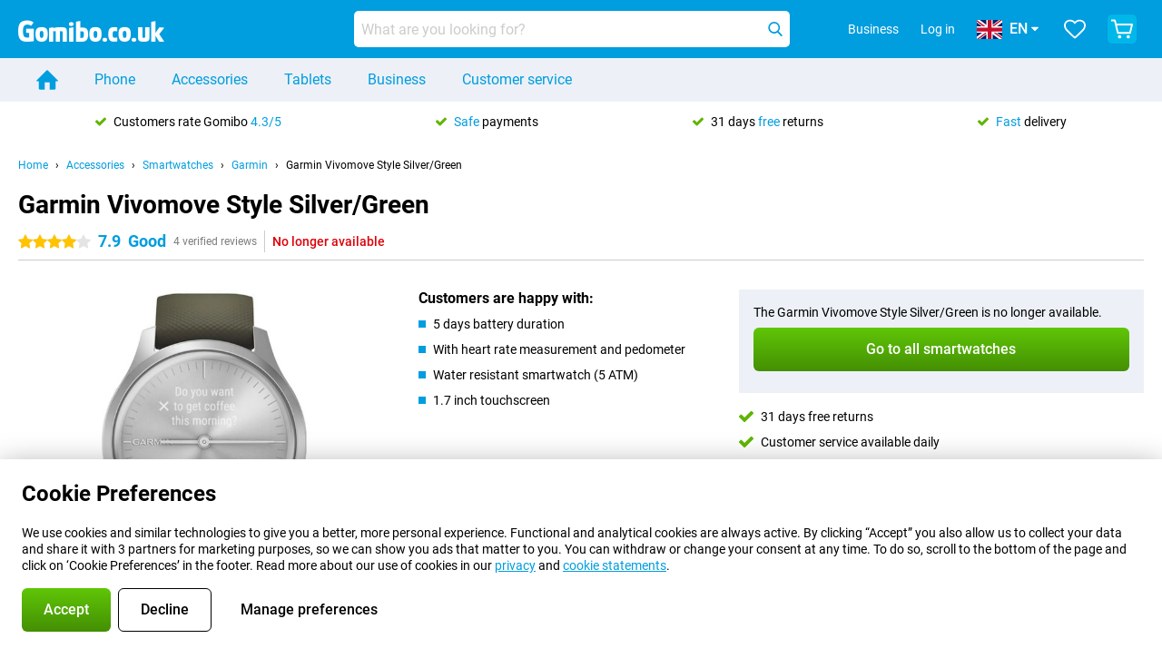

--- FILE ---
content_type: text/html; charset=UTF-8
request_url: https://www.gomibo.co.uk/accessory-detail/garmin-vivomove-style-silver-green
body_size: 28764
content:
<!DOCTYPE html>

<html lang="en-GB" data-lang="en">
	<head>
		
						<title data-react-helmet="true">Garmin Vivomove Style Silver/Green - Gomibo.co.uk</title>

			
				<meta http-equiv="Content-Type" content="text/html; charset=UTF-8" data-react-helmet="true">
				<meta http-equiv="X-UA-Compatible" content="IE=edge" data-react-helmet="true">

				<meta name="author" content="Gomibo.co.uk" data-react-helmet="true">
				<meta name="copyright" content="&copy; Gomibo.co.uk" data-react-helmet="true">
				<meta name="viewport" content="width=device-width, initial-scale=1" data-react-helmet="true">
				<meta name="format-detection" content="telephone=no" data-react-helmet="true">

				<meta name="google-site-verification" content="TvBeIyAFVVs_hVEQKqVUUEVnS6z23d06wqhdX3KgngM" data-react-helmet="true">

				<meta name="description" content="View everything about the Garmin Vivomove Style Silver/Green here: images, features, prices ✓ Order before 17:30 for next-day delivery ✓ Up to 31 days free returns" data-react-helmet="true">
				<meta name="robots" content="index,follow" data-react-helmet="true">
				<link rel="canonical" href="https://www.gomibo.co.uk/accessory-detail/garmin-vivomove-style-silver-green" data-react-helmet="true">
			
			
					<link data-react-helmet="true" rel="alternate" href="https://www.belsimpel.nl/accessoire-detail/garmin-vivomove-style-silver-groen" hreflang="nl-nl">
					<link data-react-helmet="true" rel="alternate" href="https://www.gomibo.de/zubehoer-detail/garmin-vivomove-style-silber-gruen" hreflang="de-de">
					<link data-react-helmet="true" rel="alternate" href="https://www.gomibo.at/zubehoer-detail/garmin-vivomove-style-silber-gruen" hreflang="de-at">
					<link data-react-helmet="true" rel="alternate" href="https://www.gomibo.ie/accessory-detail/garmin-vivomove-style-silver-green" hreflang="en-ie">
					<link data-react-helmet="true" rel="alternate" href="https://www.gomibo.be/nl/accessoire-detail/garmin-vivomove-style-silver-groen" hreflang="nl-be">
					<link data-react-helmet="true" rel="alternate" href="https://www.gomibo.be/fr/accessoire-detail/garmin-vivomove-style-argent-vert" hreflang="fr-be">
					<link data-react-helmet="true" rel="alternate" href="https://www.gomibo.co.uk/accessory-detail/garmin-vivomove-style-silver-green" hreflang="en-gb">
					<link data-react-helmet="true" rel="alternate" href="https://www.gomibo.se/en/accessory-detail/garmin-vivomove-style-silver-green" hreflang="en-se">
					<link data-react-helmet="true" rel="alternate" href="https://www.gomibo.se/tillbehor-detaljer/garmin-vivomove-style-silver-gron" hreflang="sv-se">
					<link data-react-helmet="true" rel="alternate" href="https://www.gomibo.ch/de/zubehoer-detail/garmin-vivomove-style-silber-gruen" hreflang="de-ch">
					<link data-react-helmet="true" rel="alternate" href="https://www.gomibo.ch/en/accessory-detail/garmin-vivomove-style-silver-green" hreflang="en-ch">
					<link data-react-helmet="true" rel="alternate" href="https://www.gomibo.ch/it/accessorio-dettaglio/garmin-vivomove-style-argento-verde" hreflang="it-ch">
					<link data-react-helmet="true" rel="alternate" href="https://www.gomibo.ch/fr/accessoire-detail/garmin-vivomove-style-argent-vert" hreflang="fr-ch">
					<link data-react-helmet="true" rel="alternate" href="https://www.gomibo.fi/en/accessory-detail/garmin-vivomove-style-silver-green" hreflang="en-fi">
					<link data-react-helmet="true" rel="alternate" href="https://www.gomibo.fi/lisavarusteiden-tiedot/garmin-vivomove-style-hopea-vihrea" hreflang="fi-fi">
					<link data-react-helmet="true" rel="alternate" href="https://www.gomibo.pl/en/accessory-detail/garmin-vivomove-style-silver-green" hreflang="en-pl">
					<link data-react-helmet="true" rel="alternate" href="https://www.gomibo.pl/szczegoly-akcesoriow/garmin-vivomove-style-srebrny-zielony" hreflang="pl-pl">
					<link data-react-helmet="true" rel="alternate" href="https://www.gomibo.it/en/accessory-detail/garmin-vivomove-style-silver-green" hreflang="en-it">
					<link data-react-helmet="true" rel="alternate" href="https://www.gomibo.it/accessorio-dettaglio/garmin-vivomove-style-argento-verde" hreflang="it-it">
					<link data-react-helmet="true" rel="alternate" href="https://www.gomibo.es/en/accessory-detail/garmin-vivomove-style-silver-green" hreflang="en-es">
					<link data-react-helmet="true" rel="alternate" href="https://www.gomibo.es/accesorio-detalles/garmin-vivomove-style-plata-verde" hreflang="es-es">
					<link data-react-helmet="true" rel="alternate" href="https://www.gomibo.cz/en/accessory-detail/garmin-vivomove-style-silver-green" hreflang="en-cz">
					<link data-react-helmet="true" rel="alternate" href="https://www.gomibo.cz/prislusenstvi-podrobnosti/garmin-vivomove-style-stribrna-zelena" hreflang="cs-cz">
					<link data-react-helmet="true" rel="alternate" href="https://www.gomibo.no/en/accessory-detail/garmin-vivomove-style-silver-green" hreflang="en-no">
					<link data-react-helmet="true" rel="alternate" href="https://www.gomibo.no/tilbehor-detailjer/garmin-vivomove-style-solv-gronn" hreflang="no-no">
					<link data-react-helmet="true" rel="alternate" href="https://www.gomibo.fr/en/accessory-detail/garmin-vivomove-style-silver-green" hreflang="en-fr">
					<link data-react-helmet="true" rel="alternate" href="https://www.gomibo.fr/accessoire-detail/garmin-vivomove-style-argent-vert" hreflang="fr-fr">
					<link data-react-helmet="true" rel="alternate" href="https://www.gomibo.dk/en/accessory-detail/garmin-vivomove-style-silver-green" hreflang="en-dk">
					<link data-react-helmet="true" rel="alternate" href="https://www.gomibo.dk/tilbehor-detaljer/garmin-vivomove-style-solv-gron" hreflang="da-dk">
					<link data-react-helmet="true" rel="alternate" href="https://www.gomibo.gr/en/accessory-detail/garmin-vivomove-style-silver-green" hreflang="en-gr">
					<link data-react-helmet="true" rel="alternate" href="https://www.gomibo.hr/en/accessory-detail/garmin-vivomove-style-silver-green" hreflang="en-hr">
					<link data-react-helmet="true" rel="alternate" href="https://www.gomibo.cy/en/accessory-detail/garmin-vivomove-style-silver-green" hreflang="en-cy">
					<link data-react-helmet="true" rel="alternate" href="https://www.gomibo.ee/en/accessory-detail/garmin-vivomove-style-silver-green" hreflang="en-ee">
					<link data-react-helmet="true" rel="alternate" href="https://www.gomibo.hu/en/accessory-detail/garmin-vivomove-style-silver-green" hreflang="en-hu">
					<link data-react-helmet="true" rel="alternate" href="https://www.gomibo.lu/en/accessory-detail/garmin-vivomove-style-silver-green" hreflang="en-lu">
					<link data-react-helmet="true" rel="alternate" href="https://www.gomibo.lv/en/accessory-detail/garmin-vivomove-style-silver-green" hreflang="en-lv">
					<link data-react-helmet="true" rel="alternate" href="https://www.gomibo.lt/en/accessory-detail/garmin-vivomove-style-silver-green" hreflang="en-lt">
					<link data-react-helmet="true" rel="alternate" href="https://www.gomibo.mt/en/accessory-detail/garmin-vivomove-style-silver-green" hreflang="en-mt">
					<link data-react-helmet="true" rel="alternate" href="https://www.gomibo.pt/en/accessory-detail/garmin-vivomove-style-silver-green" hreflang="en-pt">
					<link data-react-helmet="true" rel="alternate" href="https://www.gomibo.pt/detalhe-acessorios/garmin-vivomove-style-cinzento-verde" hreflang="pt-pt">
					<link data-react-helmet="true" rel="alternate" href="https://www.gomibo.ro/en/accessory-detail/garmin-vivomove-style-silver-green" hreflang="en-ro">
					<link data-react-helmet="true" rel="alternate" href="https://www.gomibo.sk/en/accessory-detail/garmin-vivomove-style-silver-green" hreflang="en-sk">
					<link data-react-helmet="true" rel="alternate" href="https://www.gomibo.si/en/accessory-detail/garmin-vivomove-style-silver-green" hreflang="en-si">
			

			
									<link
						rel="preconnect"
						href="//bsimg.nl"
												data-react-helmet="true"
					>
									<link
						rel="preconnect"
						href="//www.google-analytics.com"
												data-react-helmet="true"
					>
									<link
						rel="preconnect"
						href="//www.googletagmanager.com"
												data-react-helmet="true"
					>
									<link
						rel="preconnect"
						href="//googleads.g.doubleclick.net"
													crossorigin
												data-react-helmet="true"
					>
									<link
						rel="preconnect"
						href="//connect.facebook.net"
													crossorigin
												data-react-helmet="true"
					>
									<link
						rel="preconnect"
						href="//www.facebook.com"
													crossorigin
												data-react-helmet="true"
					>
									<link
						rel="preconnect"
						href="//s3-eu-west-1.amazonaws.com"
													crossorigin
												data-react-helmet="true"
					>
				
									<link href="https://www.googletagmanager.com/gtag/js?id=G-RSQV7CHQP7" rel="preload" as="script">
				
									<script>
						(function(w, d, s, l, i, z) {
							w[l] = w[l] || [];
							w[l].push({
								'gtm.start': new Date().getTime(),
								event: 'gtm.js'
							});
							var f = d.getElementsByTagName(s)[0],
								j = d.createElement(s),
								dl = l != 'dataLayer' ? '&l=' + l : '';
							j.async = true;
							j.src = z + '/aabcona/gtm.js?id=' + i + dl;
							f.parentNode.insertBefore(j, f);
						})(window, document, 'script', 'dataLayer', 'GTM-P94JVG28', 'https://www.gomibo.co.uk');
					</script>
							

			
			
				<meta name="theme-color" content="#009ddf" data-react-helmet="true"> 				<link rel="icon" type="image/png" href="https://bsimg.nl/assets/img/shared/branding/gomibo_co_uk/favicon/favicon-96x96.png" sizes="96x96" data-react-helmet="true" />
				<link rel="icon" type="image/svg+xml" href="https://bsimg.nl/assets/img/shared/branding/gomibo_co_uk/favicon/favicon.svg" data-react-helmet="true" />
				<link rel="shortcut icon" href="https://bsimg.nl/assets/img/shared/branding/gomibo_co_uk/favicon/favicon.ico" data-react-helmet="true" />
				<link rel="apple-touch-icon" sizes="180x180" href="https://bsimg.nl/assets/img/shared/branding/gomibo_co_uk/favicon/apple-touch-icon.png" data-react-helmet="true" />
			

			
							

			
				<meta name="twitter:card" content="summary_large_image" data-react-helmet="true">
									<meta name="twitter:site" content="@gomibo" data-react-helmet="true">
							

			
				<meta property="og:locale" content="en_GB" data-react-helmet="true">
				<meta property="og:type" content="website" data-react-helmet="true">
				<meta property="og:site_name" content="Gomibo.co.uk" data-react-helmet="true">
				
					<meta property="og:url" content="https://www.gomibo.co.uk/accessory-detail/garmin-vivomove-style-silver-green" data-react-helmet="true">
					<meta property="og:title" content="Garmin Vivomove Style Silver/Green" data-react-helmet="true">
					<meta property="og:description" content="Bekijk hier alles over de Garmin Vivomove Style Silver/Green: afbeeldingen, specificaties, prijzen. Bestel &#039;m, snel en voordelig bij Gomibo.co.uk!" data-react-helmet="true">
				
				
					<meta property="og:image" content="https://bsimg.nl/images/garmin-vivomove-style-silver-groen_1.jpg/jfPUNYgdLT1-EJbaicAx6VTqNEA%3D/fit-in/0x0/filters%3Aupscale%28%29" data-react-helmet="true">
					<meta property="og:image:secure_url" content="https://bsimg.nl/images/garmin-vivomove-style-silver-groen_1.jpg/jfPUNYgdLT1-EJbaicAx6VTqNEA%3D/fit-in/0x0/filters%3Aupscale%28%29" data-react-helmet="true">
					
						<meta property="og:image:width" content="325" data-react-helmet="true">
					
					
						<meta property="og:image:height" content="505" data-react-helmet="true">
					
				
			

			
			<script id="head_breadcrumbs" type="application/ld+json" data-react-helmet="true">
				{
    "@context": "https://schema.org",
    "@type": "BreadcrumbList",
    "itemListElement": [
        {
            "@type": "ListItem",
            "position": 1,
            "item": {
                "@id": "https://www.gomibo.co.uk/",
                "name": "Home"
            }
        },
        {
            "@type": "ListItem",
            "position": 2,
            "item": {
                "@id": "https://www.gomibo.co.uk/accessories",
                "name": "Accessories"
            }
        },
        {
            "@type": "ListItem",
            "position": 3,
            "item": {
                "@id": "https://www.gomibo.co.uk/smartwatches",
                "name": "Smartwatches"
            }
        },
        {
            "@type": "ListItem",
            "position": 4,
            "item": {
                "@id": "https://www.gomibo.co.uk/smartwatches/garmin",
                "name": "Garmin"
            }
        },
        {
            "@type": "ListItem",
            "position": 5,
            "item": {
                "@id": "https://www.gomibo.co.uk/accessory-detail/garmin-vivomove-style-silver-green",
                "name": "Garmin Vivomove Style Silver/Green"
            }
        }
    ]
}
			</script>
		

			
			<script id="head_schema" type="application/ld+json" data-react-helmet="true">
				{
    "@context": "https://schema.org",
    "@type": "Product",
    "name": "Garmin Vivomove Style Silver/Green",
    "image": [
        "https://bsimg.nl/images/garmin-vivomove-style-silver-groen_1.jpg/jfPUNYgdLT1-EJbaicAx6VTqNEA%3D/fit-in/0x0/filters%3Aupscale%28%29"
    ],
    "url": "https://www.gomibo.co.uk/accessory-detail/garmin-vivomove-style-silver-green",
    "description": "About the Garmin Vivomove Style Silver/Green: specifications, reviews, contracts, news, tips & tricks, frequently asked questions, accessories and order the product!",
    "gtin13": "0753759234379",
    "sku": "010-02240-01",
    "brand": {
        "@type": "Thing",
        "name": "Garmin"
    },
    "aggregateRating": {
        "@type": "AggregateRating",
        "ratingValue": 7.9000000000000004,
        "reviewCount": 4,
        "bestRating": 10,
        "worstRating": 0
    },
    "offers": {
        "@type": "Offer",
        "priceCurrency": "EUR",
        "price": "345.95",
        "url": "https://www.gomibo.co.uk/accessory-detail/garmin-vivomove-style-silver-green",
        "itemCondition": "https://schema.org/NewCondition",
        "availability": "https://schema.org/Discontinued",
        "seller": {
            "@type": "Organization",
            "name": "Gomibo.co.uk",
            "url": "https://www.gomibo.co.uk",
            "logo": "https://bsimg.nl/assets/img/shared/branding/gomibo_co_uk/social/share_logo.png",
            "email": "info@gomibo.co.uk",
            "telephone": "+448000268066"
        }
    }
}
			</script>
		

							<script>
					try {
						if (!/^(?!Windows).*Linux.*Android [0-9]+[0-9.]*/i.test(navigator.userAgent)) {
							var document_head = document.getElementsByTagName('head')[0];
							var fonts_css_link = document.createElement('link');
							fonts_css_link.rel = 'stylesheet';
							fonts_css_link.type = 'text/css';
							fonts_css_link.media = 'screen';
														fonts_css_link.href = "/assets/css/responsive/gomibo/fonts.css?57619e445f74a8f4813f54ec89280902";
							document_head.appendChild(fonts_css_link);
						}
					} catch (err) {
											}
				</script>
			
						<script type="module" src="/assets/react/vendor.js?719b26a265f96ecdf9d0"></script>
			<script type="module" src="/assets/react/commons.js?3087ca1da660f7a1035e"></script>
			<script type="module" src="/assets/react/app.js?ffbea62f42e7563d15c2"></script>
			<script type="module" src="/assets/react/header.js?9a1d199f0597956cd86e"></script>
			
	<script type="module" src="/assets/react/productdetail.js?b3a862aba02bd40e3755"></script>
	<link rel="preload" as="image" href="https://bsimg.nl/assets/img/shared/branding/gomibo_co_uk/logo/site_header.png">
			<link rel="preload" as="image" href="https://bsimg.nl/images/garmin-vivomove-style-silver-groen_1.jpg/5KOYSpdFjY5jHhkpKE-sHsx4jTA%3D/fit-in/365x365/filters%3Aformat%28png%29%3Aupscale%28%29" imagesrcset="https://bsimg.nl/images/garmin-vivomove-style-silver-groen_1.jpg/SR-KRG2ZtspqZ9TDS3YoNKF5dts%3D/fit-in/365x365/filters%3Aformat%28webp%29%3Aupscale%28%29 365w,https://bsimg.nl/images/garmin-vivomove-style-silver-groen_1.jpg/7E-ewBJ8yVkbeU3nq0rJAQUj9s8%3D/fit-in/730x730/filters%3Aformat%28webp%29%3Aupscale%28%29 730w,https://bsimg.nl/images/garmin-vivomove-style-silver-groen_1.jpg/Y6tHjmRnjLtcZtuWqak4n_oZ8cs%3D/fit-in/1095x1095/filters%3Aformat%28webp%29%3Aupscale%28%29 1095w" imagesizes="100vw">
	

						
						

    	<script data-name="windowVariable">window.allowSentry = "true"</script>
	<script data-name="windowVariable">window.deployedGitSha = "9e3a950bcf3c960333d1592d2cc65386bd1ecc08"</script>
	<script data-name="windowVariable">window.sentryDsn = "https://748af9a1ce5f480290c68043c76a1ea2@sentry.belsimpel.nl/11"</script>
	<script data-name="windowVariable">window.staggeredVariations = "null"</script>



                        	<script data-name="windowVariable">window.translations = "[{\"en\":{\"\":\"\",\"%number_of_reviews% verified review\":[\"{count, plural,\",\"one {%number_of_reviews% verified review}\",\"other {%number_of_reviews% verified reviews}\",\"}\"],\"%number_of_stars% star\":[\"{count, plural,\",\"one {%number_of_stars% star}\",\"other {%number_of_stars% stars}\",\"}\"],\"(This review is) about [provider name]\\u0004about %provider_name%\":\"about %provider_name%\",\"(This review is) about the [variant name]\\u0004about the %variant_name%\":\"about the %variant_name%\",\"(excl. VAT)\":\"(excl. VAT)\",\"(provider dependent)\":\"(provider dependent)\",\"9701 DA\":\"9701 DA\",\"Add %product_name% to your shopping cart\":\"Add %product_name% to your shopping cart\",\"All news articles\":\"All news articles\",\"All pros & cons\":\"All pros & cons\",\"All reviews\":\"All reviews\",\"Buy a SIM Free %product_group_name%? The options:\":\"Buy a SIM Free %product_group_name%? The options:\",\"Buy the %product_group_name%? The options:\":\"Buy the %product_group_name%? The options:\",\"Capacity\":\"Capacity\",\"Capacity:\":\"Capacity:\",\"Change address\":\"Change address\",\"Check postal code\":\"Check postal code\",\"Choose your provider...\":\"Choose your provider...\",\"Colour\":\"Colour\",\"Colour and capacity\":\"Colour and capacity\",\"Colour and capacity:\":\"Colour and capacity:\",\"Colour:\":\"Colour:\",\"Complete description\":\"Complete description\",\"Con\":\"Con\",\"Condition:\":\"Condition:\",\"Confirm\":\"Confirm\",\"Delivery time\":\"Delivery time\",\"Detailed specifications\":\"Detailed specifications\",\"Device upfront\":\"Device upfront\",\"Enter your email address\":\"Enter your email address\",\"Estimated retail price\":\"Estimated retail price\",\"Everything about %provider% and your contract\":\"Everything about %provider% and your contract\",\"Everything about the %product_group_name%\":\"Everything about the %product_group_name%\",\"Excl. VAT\":\"Excl. VAT\",\"Go straight to:\":\"Go straight to:\",\"Hide compatible products\":\"Hide compatible products\",\"House number\":\"House number\",\"House number:\":\"House number:\",\"How are our reviews created?\":\"How are our reviews created?\",\"I recommend this product\":\"I recommend this product\",\"Icon %name%\":\"Icon %name%\",\"In stock\":\"In stock\",\"In stock:\":\"In stock:\",\"Incl. VAT\":\"Incl. VAT\",\"Information\":\"Information\",\"Keep me updated\":\"Keep me updated\",\"Language:\":\"Language:\",\"Loading...\":\"Loading...\",\"More information\":\"More information\",\"More videos\":\"More videos\",\"News article contains a video\":\"News article contains a video\",\"No reviews yet\":\"No reviews yet\",\"Not in stock\":\"Not in stock\",\"Not in stock %clr_grey_dark%%plain%at this store %with_provider% %end_plain%%end_clr_grey_dark%\":\"Not in stock %clr_grey_dark%%plain%at this store %with_provider% %end_plain%%end_clr_grey_dark%\",\"Not in stock %clr_grey_dark%%plain%at this store%end_plain%%end_clr_grey_dark%\":\"Not in stock %clr_grey_dark%%plain%at this store%end_plain%%end_clr_grey_dark%\",\"Order\":\"Order\",\"Play video\":\"Play video\",\"Postal code\":\"Postal code\",\"Postal code:\":\"Postal code:\",\"Price\":\"Price\",\"Pro\":\"Pro\",\"Provider-dependent delivery time\":\"Provider-dependent delivery time\",\"Rate this review with a \'thumbs down\'\":\"Rate this review with a \'thumbs down\'\",\"Rate this review with a \'thumbs up\'\":\"Rate this review with a \'thumbs up\'\",\"Repairability index\":\"Repairability index\",\"Retail price\":\"Retail price\",\"Scroll down for more information\":\"Scroll down for more information\",\"See terms and conditions for special offers\":\"See terms and conditions for special offers\",\"Select your bundle:\":\"Select your bundle:\",\"Show all compatible products (%amount%)\":\"Show all compatible products (%amount%)\",\"Something went wrong while saving your rating. Please try again in a few minutes.\":\"Something went wrong while saving your rating. Please try again in a few minutes.\",\"Sort by:\":\"Sort by:\",\"Special Offer:\":\"Special Offer:\",\"Storage\":\"Storage\",\"Store availability\":\"Store availability\",\"Store:\":[\"{count, plural,\",\"one {Store:}\",\"other {Stores:}\",\"}\"],\"Suffix\":\"Suffix\",\"The %product_name% is compatible to use in combination with the following phones and tablets.\":\"The %product_name% is compatible to use in combination with the following phones and tablets.\",\"The benefits of ordering at %domain_name%\":\"The benefits of ordering at %domain_name%\",\"Tip!\":\"Tip!\",\"Video\":\"Video\",\"Video:\":\"Video:\",\"View all outlets\":\"View all outlets\",\"View frequencies\":\"View frequencies\",\"You cannot re-rate this review\":\"You cannot re-rate this review\",\"Your email address\":\"Your email address\",\"a\":\"a\",\"excl. VAT\":\"excl. VAT\",\"from:\":\"from:\"}},{\"en\":{\"\":\"\",\"%bold%Please note!%end_bold% Certain products have been removed from your favourites list because they are no longer available or the bundle has changed.\":\"%bold%Please note!%end_bold% Certain products have been removed from your favourites list because they are no longer available or the bundle has changed.\",\"%contract_duration_in_months% month\":[\"{count, plural,\",\"one {%contract_duration_in_months% month}\",\"other {%contract_duration_in_months% months}\",\"}\"],\"%credit% prepaid credit\":\"%credit% prepaid credit\",\"%number% options selected\":\"%number% options selected\",\"%number_of_items% item\":[\"{count, plural,\",\"one {%number_of_items% item}\",\"other {%number_of_items% items}\",\"}\"],\"%number_of_orders% pending order\":[\"{count, plural,\",\"one {%number_of_orders% pending order}\",\"other {%number_of_orders% pending orders}\",\"}\"],\"%number_of_reviews% review\":[\"{count, plural,\",\"one {%number_of_reviews% review}\",\"other {%number_of_reviews% reviews}\",\"}\"],\"%number_of_reviews% verified review\":[\"{count, plural,\",\"one {%number_of_reviews% verified review}\",\"other {%number_of_reviews% verified reviews}\",\"}\"],\"%number_of_stars% star\":[\"{count, plural,\",\"one {%number_of_stars% star}\",\"other {%number_of_stars% stars}\",\"}\"],\"%provider_name% Data Only contract\":\"%provider_name% Data Only contract\",\"%provider_name% Data Only upgrade\":\"%provider_name% Data Only upgrade\",\"%provider_name% Sim Only contract\":\"%provider_name% Sim Only contract\",\"%provider_name% Sim Only contract - Young\":\"%provider_name% Sim Only contract - Young\",\"%provider_name% Sim Only upgrade\":\"%provider_name% Sim Only upgrade\",\"%provider_name% Sim Only upgrade - Young\":\"%provider_name% Sim Only upgrade - Young\",\"%provider_name% contract\":\"%provider_name% contract\",\"%provider_name% contract - Young\":\"%provider_name% contract - Young\",\"%provider_name% upgrade\":\"%provider_name% upgrade\",\"%provider_name% upgrade - Young\":\"%provider_name% upgrade - Young\",\"(excl. VAT):\":\"(excl. VAT):\",\"1 year\":\"1 year\",\"2 year\":\"2 year\",\"3-in-1 SIM card\":\"3-in-1 SIM card\",\"A letter with a simple step-by-step plan is included with the delivered SIM card. We will transfer your own phone number to your new SIM card on the same day that you perform these steps.\":\"A letter with a simple step-by-step plan is included with the delivered SIM card. We will transfer your own phone number to your new SIM card on the same day that you perform these steps.\",\"A verification token has been sent to your email address. Fill in this verification token to log in.\":\"A verification token has been sent to your email address. Fill in this verification token to log in.\",\"Accessories made for the %device_name% - Recommended by our experts\":\"Accessories made for the %device_name% - Recommended by our experts\",\"Add %product_name% to your shopping cart\":\"Add %product_name% to your shopping cart\",\"Add products to your favourites by clicking on \":\"Add products to your favourites by clicking on \",\"Add to your favourites\":\"Add to your favourites\",\"Added\":\"Added\",\"Added to your shopping cart\":\"Added to your shopping cart\",\"After %amount% month:\":[\"{count, plural,\",\"one {After %amount% month:}\",\"other {After %amount% months:}\",\"}\"],\"All options\":\"All options\",\"Already have an account?\":\"Already have an account?\",\"Amount\":\"Amount\",\"Amount:\":\"Amount:\",\"Are you staying with the same provider?\":\"Are you staying with the same provider?\",\"As the name suggests, you\'ll receive 3 sizes in 1.\":\"As the name suggests, you\'ll receive 3 sizes in 1.\",\"At home or at work:\":\"At home or at work:\",\"At home, at work, or via PostNL pick-up point:\":\"At home, at work, or via PostNL pick-up point:\",\"Business\":\"Business\",\"By entering your details, you agree to our privacy statement.\":\"By entering your details, you agree to our privacy statement.\",\"Cable connection\":\"Cable connection\",\"Can you transfer %number%?\":\"Can you transfer %number%?\",\"Change shopping cart\":\"Change shopping cart\",\"Check now\":\"Check now\",\"Check other data\":\"Check other data\",\"Check with %current_provider% if you can already take or renew %phone_number% and see your personal discount\":\"Check with %current_provider% if you can already take or renew %phone_number% and see your personal discount\",\"Check with %current_provider% whether you can already upgrade or transfer %phone_number%:\":\"Check with %current_provider% whether you can already upgrade or transfer %phone_number%:\",\"Choose your bundle\":\"Choose your bundle\",\"Choose your provider...\":\"Choose your provider...\",\"Choose your upgrade\":\"Choose your upgrade\",\"Clear entered value\":\"Clear entered value\",\"Click on the link in the email to activate your account.\":\"Click on the link in the email to activate your account.\",\"Click on the link in the email to reset your password.\":\"Click on the link in the email to reset your password.\",\"Close\":\"Close\",\"Close this message\":\"Close this message\",\"Compact version\\u0004Add to cart\":\"Add to cart\",\"Confirm\":\"Confirm\",\"Confirm that this is you\":\"Confirm that this is you\",\"Continue\":\"Continue\",\"Continue shopping\":\"Continue shopping\",\"Contract:\":\"Contract:\",\"Copper connection\":\"Copper connection\",\"Create a new password for\":\"Create a new password for\",\"Create account\":\"Create account\",\"Create password\":\"Create password\",\"Credit after registration at the provider.\":\"Credit after registration at the provider.\",\"DSL connection\":\"DSL connection\",\"Date of birth\":\"Date of birth\",\"Delete\":\"Delete\",\"Detailed information\":\"Detailed information\",\"Device payment:\":\"Device payment:\",\"Device upfront\":\"Device upfront\",\"Didn\'t receive an email? Please check your spam folder, or request the verification email again by\":\"Didn\'t receive an email? Please check your spam folder, or request the verification email again by\",\"Didn\'t receive an email? Please check your spam folder, or request the verification email again in %time% seconds.\":\"Didn\'t receive an email? Please check your spam folder, or request the verification email again in %time% seconds.\",\"Do you get a loyalty discount?\":\"Do you get a loyalty discount?\",\"Do you keep getting this message? Please try again in a couple of minutes.\":\"Do you keep getting this message? Please try again in a couple of minutes.\",\"Do you want to save your favourites and be able to view them again at a later time?\":\"Do you want to save your favourites and be able to view them again at a later time?\",\"Don\'t have an account yet?\":\"Don\'t have an account yet?\",\"Don\'t lose sight of your favourites!\":\"Don\'t lose sight of your favourites!\",\"Don\'t worry - free 31-day return period\":\"Don\'t worry - free 31-day return period\",\"Done in 2 minutes.\":\"Done in 2 minutes.\",\"Email address\":\"Email address\",\"Enter your current phone number\":\"Enter your current phone number\",\"Enter your email address so we can send you an email to activate your account.\":\"Enter your email address so we can send you an email to activate your account.\",\"Enter your email address so we can send you an email to reset your password.\":\"Enter your email address so we can send you an email to reset your password.\",\"Excl. VAT\":\"Excl. VAT\",\"Expected delivery time:\":\"Expected delivery time:\",\"External shop reviews\":\"External shop reviews\",\"Featured deal!\":\"Featured deal!\",\"Fiber connection\":\"Fiber connection\",\"Find and select your model\":\"Find and select your model\",\"First month from %old_price% per month now only:\":[\"{count, plural,\",\"one {First month from %old_price% per month now only:}\",\"other {First %discount_period% months from %old_price% per month now only:}\",\"}\"],\"First month:\":[\"{count, plural,\",\"one {First month:}\",\"other {First %amount% months:}\",\"}\"],\"For questions or persisting problems, you can always reach us via\":\"For questions or persisting problems, you can always reach us via\",\"For your %provider% contract\":\"For your %provider% contract\",\"Forgot your password?\":\"Forgot your password?\",\"Free insurance against misuse\":\"Free insurance against misuse\",\"From the moment that your number is transferred to %provider_name%, your old contract will be cancelled.\":\"From the moment that your number is transferred to %provider_name%, your old contract will be cancelled.\",\"From the moment that your number is transferred, your old contract will be cancelled.\":\"From the moment that your number is transferred, your old contract will be cancelled.\",\"Get a loyalty discount! Which products are already registered to your address?\":\"Get a loyalty discount! Which products are already registered to your address?\",\"Hide\":\"Hide\",\"House number\":\"House number\",\"Imperative\\u0004Log in\":\"Log in\",\"Imperative\\u0004create an account.\":\"create an account.\",\"In order to qualify for the loyalty discount of %selector%, you need more %provider% products.\":\"In order to qualify for the loyalty discount of %selector%, you need more %provider% products.\",\"In stock\":\"In stock\",\"In the meantime, you\'ll be able to use your old SIM card.\":\"In the meantime, you\'ll be able to use your old SIM card.\",\"Incl. VAT\":\"Incl. VAT\",\"Invalid address.\":\"Invalid address.\",\"Invalid date of birth.\":\"Invalid date of birth.\",\"It doesn\'t matter which provider you\'ve chosen.\":\"It doesn\'t matter which provider you\'ve chosen.\",\"Leave blank to view all results\":\"Leave blank to view all results\",\"Less options\":\"Less options\",\"Loading...\":\"Loading...\",\"Log in\":\"Log in\",\"Log in to %brand_name%\":\"Log in to %brand_name%\",\"Log in with your order number\":\"Log in with your order number\",\"Login\":\"Login\",\"Long per month\\u0004Total per month:\":\"Total per month:\",\"Medium\":\"Medium\",\"Micro SIM card\":\"Micro SIM card\",\"Mini SIM card\":\"Mini SIM card\",\"Minimum 8 characters\":\"Minimum 8 characters\",\"Minimum age of contracts is 18 years. Is the contract in the name of your parent(s)? Fill in the details that are known to the provider.\":\"Minimum age of contracts is 18 years. Is the contract in the name of your parent(s)? Fill in the details that are known to the provider.\",\"Monthly terminable\":\"Monthly terminable\",\"More information\":\"More information\",\"Most new smartphones use this type of SIM card.\":\"Most new smartphones use this type of SIM card.\",\"Nano SIM card\":\"Nano SIM card\",\"New contract\":\"New contract\",\"New:\":\"New:\",\"Next\":\"Next\",\"No connection charge and done in 2 minutes.\":\"No connection charge and done in 2 minutes.\",\"No double charges\":\"No double charges\",\"No email address has been entered.\":\"No email address has been entered.\",\"No results found\":\"No results found\",\"No results found.\":\"No results found.\",\"No reviews yet\":\"No reviews yet\",\"Not in stock\":\"Not in stock\",\"Number Transfer Guarantee\":\"Number Transfer Guarantee\",\"Number of items:\":\"Number of items:\",\"On the number transfer date, your number will be transferred to your new SIM card.\":\"On the number transfer date, your number will be transferred to your new SIM card.\",\"One-off %provider% connection charge, charged on the first invoice:\":\"One-off %provider% connection charge, charged on the first invoice:\",\"Oops, an error occurred!\":\"Oops, an error occurred!\",\"Order\":\"Order\",\"Order now\":\"Order now\",\"Order number\":\"Order number\",\"Order number:\":\"Order number:\",\"Outlet devices\":\"Outlet devices\",\"Outlet from %span%%price%%end_span%\":\"Outlet from %span%%price%%end_span%\",\"Password\":\"Password\",\"Password for %brand_name%\":\"Password for %brand_name%\",\"Per MB:\":\"Per MB:\",\"Per min: %cost% (to landline)\":\"Per min: %cost% (to landline)\",\"Per min: %cost% (to mobile phone)\":\"Per min: %cost% (to mobile phone)\",\"Per text:\":\"Per text:\",\"Pick up in a %brand_name% store: free of charge\":\"Pick up in a %brand_name% store: free of charge\",\"Postal code\":\"Postal code\",\"Pre-order\":\"Pre-order\",\"Previous\":\"Previous\",\"Price\":\"Price\",\"Price details:\":\"Price details:\",\"Price prepaid SIM card:\":\"Price prepaid SIM card:\",\"Price replacement SIM card:\":\"Price replacement SIM card:\",\"Proceed to checkout\":\"Proceed to checkout\",\"Ready\":\"Ready\",\"Receive your new phone tomorrow.\":\"Receive your new phone tomorrow.\",\"Register\":\"Register\",\"Register at %brand_name%\":\"Register at %brand_name%\",\"Remove from your favourites\":\"Remove from your favourites\",\"Resend activation link\":\"Resend activation link\",\"SIM card type:\":\"SIM card type:\",\"SIM card with %credit% prepaid credit\":\"SIM card with %credit% prepaid credit\",\"Save money with Sim Only or choose a new device.\":\"Save money with Sim Only or choose a new device.\",\"Seamless transfer\":\"Seamless transfer\",\"Search\":\"Search\",\"Select the products that are already active on your address, besides your current phone subscription, and immediately check out the extra benefits you\'ll receive.\":\"Select the products that are already active on your address, besides your current phone subscription, and immediately check out the extra benefits you\'ll receive.\",\"Select the products that, in addition to your current order, are already active at your address:\":\"Select the products that, in addition to your current order, are already active at your address:\",\"Select your current network\":\"Select your current network\",\"Select your current provider\":\"Select your current provider\",\"Send email\":\"Send email\",\"Shipping fees:\":\"Shipping fees:\",\"Short per month\\u0004Total per month:\":\"Total per month:\",\"Show\":\"Show\",\"Sign up for an email notification when this product comes back in stock\":\"Sign up for an email notification when this product comes back in stock\",\"Skip check\":\"Skip check\",\"Something went wrong. Our colleagues were automatically notified of the problem.\":\"Something went wrong. Our colleagues were automatically notified of the problem.\",\"Stock:\":\"Stock:\",\"Strength:\":\"Strength:\",\"Strong\":\"Strong\",\"Suffix\":\"Suffix\",\"The %bold%%product_name%%end_bold% has been added to your shopping cart\":\"The %bold%%product_name%%end_bold% has been added to your shopping cart\",\"The email address and password combination is not registered with us. Did you\":\"The email address and password combination is not registered with us. Did you\",\"The email address you entered is not valid. Please check whether the email address contains an @, a period, and no spacing.\":\"The email address you entered is not valid. Please check whether the email address contains an @, a period, and no spacing.\",\"The following sizes are included:\":\"The following sizes are included:\",\"The link has expired. Click on the button below to receive a new email to reset your password.\":\"The link has expired. Click on the button below to receive a new email to reset your password.\",\"The link to activate your account has expired. Enter your email address to receive a new activation link.\":\"The link to activate your account has expired. Enter your email address to receive a new activation link.\",\"The order number you entered is not valid.\":\"The order number you entered is not valid.\",\"The password you entered contains invalid characters.\":\"The password you entered contains invalid characters.\",\"The password you entered is too long.\":\"The password you entered is too long.\",\"The password you entered is too short.\":\"The password you entered is too short.\",\"The requested order could not be found.\":\"The requested order could not be found.\",\"Then choose an upgrade.\":\"Then choose an upgrade.\",\"There have been too many unsuccessful attempts. Please try again in a couple of minutes.\":\"There have been too many unsuccessful attempts. Please try again in a couple of minutes.\",\"There have been too many unsuccessful login attempts. Please try again in a couple of minutes.\":\"There have been too many unsuccessful login attempts. Please try again in a couple of minutes.\",\"These are your benefits:\":\"These are your benefits:\",\"This is the biggest type of SIM card and it is not used in smartphones.\":\"This is the biggest type of SIM card and it is not used in smartphones.\",\"This is the smallest type of SIM card.\":\"This is the smallest type of SIM card.\",\"This size is sometimes used in older smartphones.\":\"This size is sometimes used in older smartphones.\",\"This way, you won\'t face double charges.\":\"This way, you won\'t face double charges.\",\"Tip!\":\"Tip!\",\"To shopping cart\":\"To shopping cart\",\"Transfer service\":\"Transfer service\",\"Unknown SIM card type\":\"Unknown SIM card type\",\"Until the transfer date, your old provider will make sure you can use your number under the old terms and conditions.\":\"Until the transfer date, your old provider will make sure you can use your number under the old terms and conditions.\",\"Upfront payment device:\":\"Upfront payment device:\",\"Upgrade\":\"Upgrade\",\"Upgrade contract\":\"Upgrade contract\",\"Upgrade with a new phone now!\":\"Upgrade with a new phone now!\",\"Valid in the %country_name%:\":\"Valid in the %country_name%:\",\"Verification Token\":\"Verification Token\",\"Via a PostNL pick-up point:\":\"Via a PostNL pick-up point:\",\"View all terms and conditions before using in %country_name%.\":\"View all terms and conditions before using in %country_name%.\",\"View details\":\"View details\",\"Want to transfer to %provider_name%?\":\"Want to transfer to %provider_name%?\",\"Want to transfer to a different provider?\":\"Want to transfer to a different provider?\",\"We check the end date for every order, so you\'ll never pay double costs.\":\"We check the end date for every order, so you\'ll never pay double costs.\",\"We guarantee that you\'ll always be able to keep your mobile phone number.\":\"We guarantee that you\'ll always be able to keep your mobile phone number.\",\"We guarantee that you\'ll always be able to keep your phone number.\":\"We guarantee that you\'ll always be able to keep your phone number.\",\"We need these to display your personalized offer\":\"We need these to display your personalized offer\",\"We will make sure to cancel your current contract for you.\":\"We will make sure to cancel your current contract for you.\",\"We will transfer your number for free\":\"We will transfer your number for free\",\"We\'ll find out for you!\":\"We\'ll find out for you!\",\"We\'re checking with %provider% whether you can already upgrade or transfer %phone_number%.\":\"We\'re checking with %provider% whether you can already upgrade or transfer %phone_number%.\",\"We\'ve sent you an email\":\"We\'ve sent you an email\",\"Weak\":\"Weak\",\"Welcome back!\":\"Welcome back!\",\"What are you looking for?\":\"What are you looking for?\",\"Which phone number do you want to keep?\":\"Which phone number do you want to keep?\",\"With a %name% contract:\":\"With a %name% contract:\",\"With a 3-in-1 SIM card, you can choose the right size for your phone yourself.\":\"With a 3-in-1 SIM card, you can choose the right size for your phone yourself.\",\"With our transfer service, we\'ll take care of everything!\":\"With our transfer service, we\'ll take care of everything!\",\"Within 10 business days following your application, you will receive a message with your fixed transfer date.\":\"Within 10 business days following your application, you will receive a message with your fixed transfer date.\",\"Yes, keep %phone_number% %underline%Change%end_underline%\":\"Yes, keep %phone_number% %underline%Change%end_underline%\",\"You can already order 4 months before your %current_provider% contract expires.\":\"You can already order 4 months before your %current_provider% contract expires.\",\"You can also reset your password.\":\"You can also reset your password.\",\"You can always upgrade or transfer your phone number starting 4 months before the end date of your contract.\":\"You can always upgrade or transfer your phone number starting 4 months before the end date of your contract.\",\"You can decide when\":\"You can decide when\",\"You can find the order number in the order confirmation email.\":\"You can find the order number in the order confirmation email.\",\"You can upgrade at %provider%.\":\"You can upgrade at %provider%.\",\"You can upgrade early at %provider%.\":\"You can upgrade early at %provider%.\",\"You can upgrade or switch!\":\"You can upgrade or switch!\",\"You can upgrade!\":\"You can upgrade!\",\"You don\'t have favourite products yet\":\"You don\'t have favourite products yet\",\"You submitted too many requests in a short time period. Please try again later.\":\"You submitted too many requests in a short time period. Please try again later.\",\"You submitted too many requests in a short time period. We\'ve sent you an email. Please check your inbox or spam folder. Haven\'t received an email? Please try again later.\":\"You submitted too many requests in a short time period. We\'ve sent you an email. Please check your inbox or spam folder. Haven\'t received an email? Please try again later.\",\"You won\'t have to do this yourself.\":\"You won\'t have to do this yourself.\",\"You\'ll always keep %phone_number% for free.\":\"You\'ll always keep %phone_number% for free.\",\"You\'ll keep your own phone number\":\"You\'ll keep your own phone number\",\"You\'ll receive a new phone number\":\"You\'ll receive a new phone number\",\"You\'ll receive an email with the outcome.\":\"You\'ll receive an email with the outcome.\",\"Your account hasn\'t been activated yet\":\"Your account hasn\'t been activated yet\",\"Your account is protected with two-factor authentication.\":\"Your account is protected with two-factor authentication.\",\"Your date of birth can\'t be in the future.\":\"Your date of birth can\'t be in the future.\",\"Your details are secure. We use them to check the end date of your contract with %provider%.\":\"Your details are secure. We use them to check the end date of your contract with %provider%.\",\"Your favourite accessories\":\"Your favourite accessories\",\"Your favourite contracts at home\":\"Your favourite contracts at home\",\"Your favourite devices\":\"Your favourite devices\",\"Your favourite devices with a contract\":\"Your favourite devices with a contract\",\"Your favourite sim only contracts\":\"Your favourite sim only contracts\",\"Your old contract will be cancelled\":\"Your old contract will be cancelled\",\"and\":\"and\",\"business\":\"business\",\"device\":[\"{count, plural,\",\"one {device}\",\"other {devices}\",\"}\"],\"forget your password?\":\"forget your password?\",\"logging in.\":\"logging in.\",\"or\":\"or\",\"phone\":[\"{count, plural,\",\"one {phone}\",\"other {phones}\",\"}\"],\"price details\":\"price details\",\"router\":[\"{count, plural,\",\"one {router}\",\"other {routers}\",\"}\"],\"tablet\":[\"{count, plural,\",\"one {tablet}\",\"other {tablets}\",\"}\"],\"valid in the\":\"valid in the\",\"with %subscription_name%\":\"with %subscription_name%\",\"with telephone number %phone_number%\":\"with telephone number %phone_number%\"}},{\"en\":{\"\":\"\",\"%bold% %review_site_name% %end_bold% visitors rate %brand_name% with a %bold% %review_score% %end_bold%\":\"%bold% %review_site_name% %end_bold% visitors rate %brand_name% with a %bold% %review_score% %end_bold%\",\"%brand_name% news feed: The latest news about phones, contracts and much more\":\"%brand_name% news feed: The latest news about phones, contracts and much more\",\"%number_of_customers% customers ordered the %group_name% yesterday!\":\"%number_of_customers% customers ordered the %group_name% yesterday!\",\"Accept all\":\"Accept all\",\"Activate account\":\"Activate account\",\"Back\":\"Back\",\"Close\":\"Close\",\"Cookie Preferences\":\"Cookie Preferences\",\"Decline all\":\"Decline all\",\"Do you keep getting this message?\":\"Do you keep getting this message?\",\"For questions or persisting problems, you can always reach us via email:\":\"For questions or persisting problems, you can always reach us via email:\",\"Imprint\":\"Imprint\",\"Information\":\"Information\",\"Log in to %brand_name%\":\"Log in to %brand_name%\",\"Our colleagues were automatically notified of the problem.\":\"Our colleagues were automatically notified of the problem.\",\"Please try again in a couple of minutes.\":\"Please try again in a couple of minutes.\",\"Popular device\":\"Popular device\",\"Register at %brand_name%\":\"Register at %brand_name%\",\"Register at %brand_name% Business\":\"Register at %brand_name% Business\",\"Save choice\":\"Save choice\",\"Set password\":\"Set password\",\"Something didn\'t go quite right here\":\"Something didn\'t go quite right here\",\"Something went wrong on the page.\":\"Something went wrong on the page.\",\"We use cookies and similar technologies to give you a better, more personal experience. Functional and analytical cookies are always active. By clicking \\u201cAccept\\u201d you also allow us to collect your data and share it with 3 partners for marketing purposes, so we can show you ads that matter to you. You can withdraw or change your consent at any time. To do so, scroll to the bottom of the page and click on \\u2018Cookie Preferences\\u2019 in the footer. Read more about our use of cookies in our %open_privacy_link%privacy%close_privacy_link% and %open_cookie_link%cookie statements%close_cookie_link%.\":\"We use cookies and similar technologies to give you a better, more personal experience. Functional and analytical cookies are always active. By clicking \\u201cAccept\\u201d you also allow us to collect your data and share it with 3 partners for marketing purposes, so we can show you ads that matter to you. You can withdraw or change your consent at any time. To do so, scroll to the bottom of the page and click on \\u2018Cookie Preferences\\u2019 in the footer. Read more about our use of cookies in our %open_privacy_link%privacy%close_privacy_link% and %open_cookie_link%cookie statements%close_cookie_link%.\",\"Your favourites\":\"Your favourites\"}},{\"en\":{\"\":\"\",\"%brand_name% logo\":\"%brand_name% logo\",\"Accept\":\"Accept\",\"Available languages:\":\"Available languages:\",\"Back\":\"Back\",\"Be careful! Borrowing money costs money\":\"Be careful! Borrowing money costs money\",\"Cancel\":\"Cancel\",\"Change country to %country%\":\"Change country to %country%\",\"Change to %country%\":\"Change to %country%\",\"Close\":\"Close\",\"Cookie Preferences\":\"Cookie Preferences\",\"Country:\":\"Country:\",\"Decline\":\"Decline\",\"Earlier\":\"Earlier\",\"Language:\":\"Language:\",\"Log in\":\"Log in\",\"Log in to %brand_name%\":\"Log in to %brand_name%\",\"Log out\":\"Log out\",\"Manage preferences\":\"Manage preferences\",\"Menu\":\"Menu\",\"My account\":\"My account\",\"New\":\"New\",\"Notifications\":\"Notifications\",\"Pay attention:\":\"Pay attention:\",\"Select your country and language\":\"Select your country and language\",\"Select your country:\":\"Select your country:\",\"This means the VAT rate and the shipping fees may change.\":\"This means the VAT rate and the shipping fees may change.\",\"To shopping cart\":\"To shopping cart\",\"View\":\"View\",\"We use cookies and similar technologies to give you a better, more personal experience. Functional and analytical cookies are always active. By clicking \\u201cAccept\\u201d you also allow us to collect your data and share it with 3 partners for marketing purposes, so we can show you ads that matter to you. You can withdraw or change your consent at any time. To do so, scroll to the bottom of the page and click on \\u2018Cookie Preferences\\u2019 in the footer. Read more about our use of cookies in our %open_privacy_link%privacy%close_privacy_link% and %open_cookie_link%cookie statements%close_cookie_link%.\":\"We use cookies and similar technologies to give you a better, more personal experience. Functional and analytical cookies are always active. By clicking \\u201cAccept\\u201d you also allow us to collect your data and share it with 3 partners for marketing purposes, so we can show you ads that matter to you. You can withdraw or change your consent at any time. To do so, scroll to the bottom of the page and click on \\u2018Cookie Preferences\\u2019 in the footer. Read more about our use of cookies in our %open_privacy_link%privacy%close_privacy_link% and %open_cookie_link%cookie statements%close_cookie_link%.\",\"You are going to change your delivery address to a different country.\":\"You are going to change your delivery address to a different country.\",\"You don\'t have any new notifications.\":\"You don\'t have any new notifications.\",\"You don\'t have any notifications.\":\"You don\'t have any notifications.\",\"Your favourites\":\"Your favourites\",\"beta\":\"beta\"}},{\"en\":{\"\":\"\",\"*Delivery times do not apply to all products or shipping methods:\":\"*Delivery times do not apply to all products or shipping methods:\",\"About %domain_name%\":\"About %domain_name%\",\"Cancel contract\":\"Cancel contract\",\"Careers at %brand_name%\":\"Careers at %brand_name%\",\"Certificates, payment methods, delivery service partners\":\"Certificates, payment methods, delivery service partners\",\"Complaints\":\"Complaints\",\"Cookie Preferences\":\"Cookie Preferences\",\"Customer service closed\":\"Customer service closed\",\"Customer service open every day from 09:00 hours\":\"Customer service open every day from 09:00 hours\",\"Customer service will %bold%open today%end_bold% at %opening_time% hours\":\"Customer service will %bold%open today%end_bold% at %opening_time% hours\",\"Customer service will be %bold%open %next_open_day%%end_bold% at %opening_time% hours\":\"Customer service will be %bold%open %next_open_day%%end_bold% at %opening_time% hours\",\"From now on, you will receive the %brand_name% newsletter on %bold%%nowrap%%email_address%%end_nowrap%%end_bold%.\":\"From now on, you will receive the %brand_name% newsletter on %bold%%nowrap%%email_address%%end_nowrap%%end_bold%.\",\"I want to subscribe\":\"I want to subscribe\",\"Imprint\":\"Imprint\",\"Legal footer\":\"Legal footer\",\"News\":\"News\",\"Our customer service desk is %bold%open%end_bold% until %closing_time%\":\"Our customer service desk is %bold%open%end_bold% until %closing_time%\",\"Partnered providers\":\"Partnered providers\",\"Partners\":\"Partners\",\"Prices exclude shipping costs.\":\"Prices exclude shipping costs.\",\"Prices mentioned on this page include VAT unless otherwise stated.\":\"Prices mentioned on this page include VAT unless otherwise stated.\",\"Privacy\":\"Privacy\",\"Social media\":\"Social media\",\"Subscribe to our newsletter\":\"Subscribe to our newsletter\",\"Terms and conditions\":\"Terms and conditions\",\"Your email address\":\"Your email address\",\"Your email address has been saved.\":\"Your email address has been saved.\",\"more information.\":\"more information.\"}},{\"en\":{\"\":\"\",\"Delete history\":\"Delete history\",\"Recently viewed products\":\"Recently viewed products\"}}]"</script>



	<script data-name="windowVariable">window.htmlLang = "en-GB"</script>
	<script data-name="windowVariable">window.localizationLanguages = "[{\"id\":119,\"iso639_1\":\"en\",\"iso639_2\":\"eng\",\"name\":\"English\",\"native_name\":\"English\",\"display_shortname\":\"EN\",\"beta\":false}]"</script>
	<script data-name="windowVariable">window.localizationSelectedLanguage = "{\"id\":119,\"iso639_1\":\"en\",\"iso639_2\":\"eng\",\"name\":\"English\",\"native_name\":\"English\",\"display_shortname\":\"EN\",\"beta\":false}"</script>
	<script data-name="windowVariable">window.localizationLanguageSelector = "lang"</script>
	<script data-name="windowVariable">window.localizationSelectedShippingCountry = "{\"id\":\"236\",\"iso3166alpha2\":\"GB\",\"name\":\"United Kingdom\",\"flag_url\":\"https:\\/\\/bsimg.nl\\/assets\\/img\\/shared\\/flags\\/svg\\/4x3\\/gb.svg\"}"</script>
	<script data-name="windowVariable">window.localizationPreventAutoPopup = 0</script>
	<script data-name="windowVariable">window.localizationHasAutoPopped = "false"</script>



        		<script data-name="windowVariable">window.googleAnalytics = "{\"should_send_pageview\":true,\"pagedata\":{\"type\":\"GsmDetail\",\"brand\":\"Garmin\",\"is_business\":false},\"product_data\":{\"id\":\"61495\",\"name\":\"Garmin Vivomove Style Silver\\/Green\",\"shortName\":\"garmin-vivomove-style-silver-groen\",\"hardwareType\":\"accessoire\",\"brand\":\"Garmin\",\"pageType\":\"product\",\"totalValue\":345.94999999999999}}"</script>
        		<script data-name="windowVariable">window.facebookRemarketing = "{\"event_name\":\"ViewContent\",\"data\":{\"content_ids\":[\"61495\"],\"content_name\":\"Garmin Vivomove Style Silver\\/Green\",\"content_type\":\"product\",\"value\":345.94999999999999,\"currency\":\"EUR\"}}"</script>
        		<script data-name="windowVariable">window.openGraph = "{\"url\":\"https:\\/\\/www.gomibo.co.uk\\/accessory-detail\\/garmin-vivomove-style-silver-green\",\"title\":\"Garmin Vivomove Style Silver\\/Green\",\"description\":\"Bekijk hier alles over de Garmin Vivomove Style Silver\\/Green: afbeeldingen, specificaties, prijzen. Bestel \'m, snel en voordelig bij Gomibo.co.uk!\",\"image\":{\"url\":\"https:\\/\\/bsimg.nl\\/images\\/garmin-vivomove-style-silver-groen_1.jpg\\/jfPUNYgdLT1-EJbaicAx6VTqNEA%3D\\/fit-in\\/0x0\\/filters%3Aupscale%28%29\",\"height\":\"505\",\"width\":\"325\"}}"</script>
    


	<script data-name="windowVariable">window.absData = "{\"experiment_abntrrpl\":{\"id\":\"645\",\"short_name\":\"abntrrpl\",\"is_running\":false,\"variation_index\":1},\"experiment_apntuico\":{\"id\":\"593\",\"short_name\":\"apntuico\",\"is_running\":false,\"variation_index\":0},\"experiment_bbq\":{\"id\":\"397\",\"short_name\":\"bbq\",\"is_running\":false,\"variation_index\":0},\"experiment_bisst\":{\"id\":\"562\",\"short_name\":\"bisst\",\"is_running\":false,\"variation_index\":0},\"experiment_cbfbd\":{\"id\":\"582\",\"short_name\":\"cbfbd\",\"is_running\":false,\"variation_index\":1},\"experiment_cedsc\":{\"id\":\"588\",\"short_name\":\"cedsc\",\"is_running\":false,\"variation_index\":1},\"experiment_chifogde\":{\"id\":\"586\",\"short_name\":\"chifogde\",\"is_running\":false,\"variation_index\":1},\"experiment_ciandspsfshv3\":{\"id\":\"636\",\"short_name\":\"ciandspsfshv3\",\"is_running\":false,\"variation_index\":1},\"experiment_ciandspsfsoghv3\":{\"id\":\"638\",\"short_name\":\"ciandspsfsoghv3\",\"is_running\":false,\"variation_index\":1},\"experiment_ciandspsfsogv3\":{\"id\":\"637\",\"short_name\":\"ciandspsfsogv3\",\"is_running\":false,\"variation_index\":1},\"experiment_ciandspsfsv3\":{\"id\":\"635\",\"short_name\":\"ciandspsfsv3\",\"is_running\":false,\"variation_index\":1},\"experiment_crscb\":{\"id\":\"577\",\"short_name\":\"crscb\",\"is_running\":false,\"variation_index\":0},\"experiment_csamolfpatv3\":{\"id\":\"634\",\"short_name\":\"csamolfpatv3\",\"is_running\":false,\"variation_index\":1},\"experiment_csbiv3\":{\"id\":\"623\",\"short_name\":\"csbiv3\",\"is_running\":false,\"variation_index\":0},\"experiment_etafgde\":{\"id\":\"584\",\"short_name\":\"etafgde\",\"is_running\":false,\"variation_index\":1},\"experiment_HHNSGD\":{\"id\":\"610\",\"short_name\":\"HHNSGD\",\"is_running\":false,\"variation_index\":0},\"experiment_honatcob\":{\"id\":\"601\",\"short_name\":\"honatcob\",\"is_running\":false,\"variation_index\":1},\"experiment_ibl\":{\"id\":\"592\",\"short_name\":\"ibl\",\"is_running\":false,\"variation_index\":0},\"experiment_icrm\":{\"id\":\"575\",\"short_name\":\"icrm\",\"is_running\":false,\"variation_index\":0},\"experiment_mtbocitu\":{\"id\":\"596\",\"short_name\":\"mtbocitu\",\"is_running\":false,\"variation_index\":0},\"experiment_pcncfb\":{\"id\":\"643\",\"short_name\":\"pcncfb\",\"is_running\":false,\"variation_index\":1},\"experiment_pdbd\":{\"id\":\"569\",\"short_name\":\"pdbd\",\"is_running\":false,\"variation_index\":0},\"experiment_rcbg\":{\"id\":\"599\",\"short_name\":\"rcbg\",\"is_running\":false,\"variation_index\":0},\"experiment_rcopu\":{\"id\":\"591\",\"short_name\":\"rcopu\",\"is_running\":false,\"variation_index\":0},\"experiment_sknf\":{\"id\":\"613\",\"short_name\":\"sknf\",\"is_running\":false,\"variation_index\":0},\"experiment_spoisl\":{\"id\":\"585\",\"short_name\":\"spoisl\",\"is_running\":false,\"variation_index\":1},\"experiment_tsofctsctitop\":{\"id\":\"640\",\"short_name\":\"tsofctsctitop\",\"is_running\":false,\"variation_index\":1},\"experiment_uuopog\":{\"id\":\"597\",\"short_name\":\"uuopog\",\"is_running\":false,\"variation_index\":0},\"experiment_cssv2\":{\"id\":\"370\",\"short_name\":\"cssv2\",\"is_running\":false,\"variation_index\":1},\"experiment_mpoiitbbv2\":{\"id\":\"318\",\"short_name\":\"mpoiitbbv2\",\"is_running\":false,\"variation_index\":1},\"experiment_nfbdar\":{\"id\":\"598\",\"short_name\":\"nfbdar\",\"is_running\":false,\"variation_index\":1}}"</script>
	<script data-name="windowVariable">window.assetsUrl = "https://bsimg.nl/assets"</script>
	<script data-name="windowVariable">window.breadcrumbData = "[]"</script>
	<script data-name="windowVariable">window.cartCount =0</script>
	<script data-name="windowVariable">window.country = "{\"id\":\"236\",\"iso3166alpha2\":\"GB\",\"name\":\"United Kingdom\",\"flag_url\":\"https:\\/\\/bsimg.nl\\/assets\\/img\\/shared\\/flags\\/svg\\/4x3\\/gb.svg\"}"</script>
	<script data-name="windowVariable">window.showCustomerServiceOpeningHours = "true"</script>
	<script data-name="windowVariable">window.customerServiceOpeninghours = "{\"main_nav\":\"<span class=\\\"cs_status_icon closed\\\"><\\/span>Customer service will be <span class=\\\"cs_status_text closed\\\">open tomorrow<\\/span> at <span class=\\\"cs_status_time\\\">08.00 hours<\\/span>\",\"feature_bar\":\"<span class=\\\"cs_status_icon closed\\\"><\\/span>Customer service will be <span class=\\\"cs_status_text closed\\\">open tomorrow<\\/span> at <span class=\\\"cs_status_time\\\">08.00 hours<\\/span>\",\"footer\":\"<span class=\\\"cs_status_icon closed\\\"><\\/span>Customer service will be <span class=\\\"cs_status_text closed\\\">open tomorrow<\\/span> at <span class=\\\"cs_status_time\\\">08.00 hours<\\/span>\",\"data\":{\"current_status\":\"closed\",\"is_open\":false,\"time_open_today\":null,\"time_closed_today\":null,\"day_open_next\":\"tomorrow\",\"time_open_next\":\"08.00\",\"time_closed_next\":null,\"fallback_text\":null}}"</script>
	<script data-name="windowVariable">window.csrfToken = "hPoxSEe0ST9x1KfeROWG4vDFjyNh4lobjBSsg1lAIQo"</script>
	<script data-name="windowVariable">window.favouritesIds = "[]"</script>
	<script data-name="windowVariable">window.footerMenuObject = "[{\"title\":\"Popular smartphones\",\"url\":\"\\/phone\",\"class\":\"\",\"visible\":1,\"children\":[{\"title\":\"Apple iPhone 17\",\"url\":\"\\/apple-iphone-17-eu\",\"class\":\"\",\"visible\":1,\"children\":[]},{\"title\":\"Apple iPhone 16\",\"url\":\"\\/apple-iphone-16-eu\",\"class\":\"\",\"visible\":1,\"children\":[]},{\"title\":\"Samsung Galaxy S25\",\"url\":\"\\/samsung-galaxy-s25-eu\",\"class\":\"\",\"visible\":1,\"children\":[]},{\"title\":\"Samsung Galaxy A56 5G\",\"url\":\"\\/samsung-galaxy-a56-5g-eu\",\"class\":\"\",\"visible\":1,\"children\":[]},{\"title\":\"Google Pixel 9a\",\"url\":\"\\/google-pixel-9a-eu\",\"class\":\"\",\"visible\":1,\"children\":[]},{\"title\":\"Motorola Edge 50 Neo\",\"url\":\"\\/motorola-edge-50-neo\",\"class\":\"\",\"visible\":1,\"children\":[]},{\"title\":\"Samsung Galaxy A17 5G\",\"url\":\"\\/samsung-galaxy-a17-5g\",\"class\":\"\",\"visible\":1,\"children\":[]}]},{\"title\":\"Phones\",\"url\":\"\\/phone\",\"class\":\"\",\"visible\":1,\"children\":[{\"title\":\"Apple smartphones\",\"url\":\"\\/phone\\/apple\",\"class\":\"\",\"visible\":1,\"children\":[]},{\"title\":\"Samsung smartphones\",\"url\":\"\\/phone\\/samsung\",\"class\":\"\",\"visible\":1,\"children\":[]},{\"title\":\"OnePlus smartphones\",\"url\":\"\\/phone\\/oneplus\",\"class\":\"\",\"visible\":1,\"children\":[]},{\"title\":\"Motorola smartphones\",\"url\":\"\\/phone\\/motorola\",\"class\":\"\",\"visible\":1,\"children\":[]},{\"title\":\"Google Smartphones\",\"url\":\"\\/phone\\/google\",\"class\":\"\",\"visible\":1,\"children\":[]}]},{\"title\":\"Tablets\",\"url\":\"\\/tablet\",\"class\":\"\",\"visible\":1,\"children\":[{\"title\":\"Apple tablets\",\"url\":\"\\/tablet\\/apple\",\"class\":\"\",\"visible\":1,\"children\":[]},{\"title\":\"Samsung tablets\",\"url\":\"\\/tablet\\/samsung\",\"class\":\"\",\"visible\":1,\"children\":[]},{\"title\":\"Xiaomi tablets\",\"url\":\"\\/tablet\\/xiaomi\",\"class\":\"\",\"visible\":1,\"children\":[]},{\"title\":\"Honor tablets\",\"url\":\"\\/tablet\\/honor\",\"class\":\"\",\"visible\":1,\"children\":[]},{\"title\":\"OnePlus tablets\",\"url\":\"\\/tablet\\/oneplus\",\"class\":\"\",\"visible\":1,\"children\":[]}]},{\"title\":\"Accessories\",\"url\":\"\\/accessories\",\"class\":\"\",\"visible\":1,\"children\":[{\"title\":\"Cases\",\"url\":\"\\/cases\",\"class\":\"\",\"visible\":1,\"children\":[]},{\"title\":\"Screenprotectors\",\"url\":\"\\/screenprotectors\",\"class\":\"\",\"visible\":1,\"children\":[]},{\"title\":\"Chargers\",\"url\":\"\\/chargers\",\"class\":\"\",\"visible\":1,\"children\":[]},{\"title\":\"Earbuds\",\"url\":\"\\/earbuds\",\"class\":\"\",\"visible\":1,\"children\":[]},{\"title\":\"Headphones\",\"url\":\"\\/headphones\",\"class\":\"\",\"visible\":1,\"children\":[]},{\"title\":\"Smartwatches\",\"url\":\"\\/smartwatches\",\"class\":\"\",\"visible\":1,\"children\":[]},{\"title\":\"All accessories\",\"url\":\"\\/accessories\",\"class\":\"\",\"visible\":1,\"children\":[]}]},{\"title\":\"Customer service\",\"url\":\"\\/customer-service\",\"class\":\"\",\"visible\":1,\"children\":[{\"title\":\"Payment\",\"url\":\"\\/customer-service\\/order\\/payment\",\"class\":\"\",\"visible\":1,\"children\":[]},{\"title\":\"Orderstatus\",\"url\":\"\\/my-account\",\"class\":\"\",\"visible\":1,\"children\":[]},{\"title\":\"Deliverytime\",\"url\":\"\\/customer-service\\/delivery-time\",\"class\":\"\",\"visible\":1,\"children\":[]},{\"title\":\"Shipment\",\"url\":\"\\/customer-service\\/shipping\",\"class\":\"\",\"visible\":1,\"children\":[]},{\"title\":\"Exchanges & Cancellations\",\"url\":\"\\/customer-service\\/aftersales\\/exchanges-cancellations\",\"class\":\"\",\"visible\":1,\"children\":[]},{\"title\":\"Warranty & Repair\",\"url\":\"\\/customer-service\\/aftersales\\/warranty-repairs\",\"class\":\"\",\"visible\":1,\"children\":[]}]},{\"title\":\"Business\",\"url\":null,\"class\":\"\",\"visible\":1,\"children\":[{\"title\":\"Gomibo Business\",\"url\":\"\\/business\",\"class\":\"\",\"visible\":1,\"children\":[]},{\"title\":\"Register as a business customer\",\"url\":\"\\/business\\/registration\",\"class\":\"\",\"visible\":1,\"children\":[]}]},{\"title\":\"Gomibo\",\"url\":\"\\/\",\"class\":\"\",\"visible\":1,\"children\":[{\"title\":\"About Gomibo\",\"url\":\"\\/customer-service\\/about-gomibo\",\"class\":\"\",\"visible\":1,\"children\":[]},{\"title\":\"Safety & Privacy\",\"url\":\"\\/privacy-policy\",\"class\":\"\",\"visible\":1,\"children\":[]}]}]"</script>
	<script data-name="windowVariable">window.headerMenuObject = "[{\"title\":\"Home\",\"url\":\"\\/\",\"class\":\"ntm_item_home\",\"visible\":1,\"children\":[]},{\"title\":\"Phone\",\"url\":\"\\/phone\",\"class\":\"ntm_item_phone\",\"visible\":1,\"children\":[{\"title\":\"\",\"url\":null,\"class\":\"ntm_item_column less_whitespace\",\"visible\":1,\"children\":[{\"title\":\"Popular phones\",\"url\":\"\\/phone\",\"class\":\"ntm_item_title\",\"visible\":1,\"children\":[]},{\"title\":\"Apple iPhone 17\",\"url\":\"\\/apple-iphone-17-eu\",\"class\":\"\",\"visible\":1,\"children\":[]},{\"title\":\"Apple iPhone 16\",\"url\":\"\\/apple-iphone-16-eu\",\"class\":\"\",\"visible\":1,\"children\":[]},{\"title\":\"Samsung Galaxy S25\",\"url\":\"\\/samsung-galaxy-s25-eu\",\"class\":\"\",\"visible\":1,\"children\":[]},{\"title\":\"Samsung Galaxy A56\",\"url\":\"\\/samsung-galaxy-a56-5g-eu\",\"class\":\"\",\"visible\":1,\"children\":[]},{\"title\":\"Google Pixel 9a\",\"url\":\"\\/google-pixel-9a-eu\",\"class\":\"\",\"visible\":1,\"children\":[]},{\"title\":\"\",\"url\":null,\"class\":\"\",\"visible\":1,\"children\":[]},{\"title\":\"Popular brands\",\"url\":\"\\/phone\",\"class\":\"ntm_item_title\",\"visible\":1,\"children\":[]},{\"title\":\"Apple\",\"url\":\"\\/phone\\/apple\",\"class\":\"\",\"visible\":1,\"children\":[]},{\"title\":\"Samsung\",\"url\":\"\\/phone\\/samsung\",\"class\":\"\",\"visible\":1,\"children\":[]},{\"title\":\"Google\",\"url\":\"\\/phone\\/google\",\"class\":\"\",\"visible\":1,\"children\":[]},{\"title\":\"Xiaomi\",\"url\":\"\\/phone\\/xiaomi\",\"class\":\"\",\"visible\":1,\"children\":[]},{\"title\":\"Motorola\",\"url\":\"\\/phone\\/motorola\",\"class\":\"\",\"visible\":1,\"children\":[]}]},{\"title\":\"\",\"url\":null,\"class\":\"ntm_item_column less_whitespace\",\"visible\":1,\"children\":[{\"title\":\"All brands\",\"url\":\"\\/phone\",\"class\":\"ntm_item_title\",\"visible\":1,\"children\":[]},{\"title\":\"Apple\",\"url\":\"\\/phone\\/apple\",\"class\":\"\",\"visible\":1,\"children\":[]},{\"title\":\"Apple Refurbished\",\"url\":\"\\/phone\\/apple-refurbished\",\"class\":\"\",\"visible\":1,\"children\":[]},{\"title\":\"Asus\",\"url\":\"\\/phone\\/asus\",\"class\":\"\",\"visible\":1,\"children\":[]},{\"title\":\"Cat\",\"url\":\"\\/phone\\/cat\",\"class\":\"\",\"visible\":1,\"children\":[]},{\"title\":\"Crosscall\",\"url\":\"\\/phone\\/crosscall\",\"class\":\"\",\"visible\":1,\"children\":[]},{\"title\":\"Doro\",\"url\":\"\\/phone\\/doro\",\"class\":\"\",\"visible\":1,\"children\":[]},{\"title\":\"Emporia\",\"url\":\"\\/phone\\/emporia\",\"class\":\"\",\"visible\":1,\"children\":[]},{\"title\":\"Fairphone\",\"url\":\"\\/phone\\/fairphone\",\"class\":\"\",\"visible\":1,\"children\":[]},{\"title\":\"Fysic\",\"url\":\"\\/phone\\/fysic\",\"class\":\"\",\"visible\":1,\"children\":[]},{\"title\":\"Google\",\"url\":\"\\/phone\\/google\",\"class\":\"\",\"visible\":1,\"children\":[]}]},{\"title\":\"\",\"url\":null,\"class\":\"ntm_item_column less_whitespace\",\"visible\":1,\"children\":[{\"title\":\"HMD\",\"url\":\"\\/phone\\/hmd\",\"class\":\"\",\"visible\":1,\"children\":[]},{\"title\":\"Honor\",\"url\":\"\\/phone\\/honor\",\"class\":\"\",\"visible\":1,\"children\":[]},{\"title\":\"Maxcom\",\"url\":\"\\/phone\\/maxcom\",\"class\":\"\",\"visible\":1,\"children\":[]},{\"title\":\"Motorola\",\"url\":\"\\/phone\\/motorola\",\"class\":\"\",\"visible\":1,\"children\":[]},{\"title\":\"Nokia\",\"url\":\"\\/phone\\/nokia\",\"class\":\"\",\"visible\":1,\"children\":[]},{\"title\":\"Nothing\",\"url\":\"\\/phone\\/nothing\",\"class\":\"\",\"visible\":1,\"children\":[]},{\"title\":\"Nubia\",\"url\":\"\\/phone\\/nubia\",\"class\":\"\",\"visible\":1,\"children\":[]},{\"title\":\"OnePlus\",\"url\":\"\\/phone\\/oneplus\",\"class\":\"\",\"visible\":1,\"children\":[]},{\"title\":\"OPPO\",\"url\":\"\\/phone\\/oppo\",\"class\":\"\",\"visible\":1,\"children\":[]},{\"title\":\"Poco\",\"url\":\"\\/phone\\/poco\",\"class\":\"\",\"visible\":1,\"children\":[]}]},{\"title\":\"\",\"url\":null,\"class\":\"ntm_item_column less_whitespace\",\"visible\":1,\"children\":[{\"title\":\"Realme\",\"url\":\"\\/phone\\/realme\",\"class\":\"\",\"visible\":1,\"children\":[]},{\"title\":\"Samsung\",\"url\":\"\\/phone\\/samsung\",\"class\":\"\",\"visible\":1,\"children\":[]},{\"title\":\"Samsung Refurbished\",\"url\":\"\\/phone?brand=Samsung-Refurbished\",\"class\":\"\",\"visible\":1,\"children\":[]},{\"title\":\"Sonim\",\"url\":\"\\/phone\\/Sonim\",\"class\":\"\",\"visible\":1,\"children\":[]},{\"title\":\"Sony\",\"url\":\"\\/phone\\/sony\",\"class\":\"\",\"visible\":1,\"children\":[]},{\"title\":\"Vivo\",\"url\":\"\\/phone\\/vivo\",\"class\":\"\",\"visible\":1,\"children\":[]},{\"title\":\"Xiaomi\",\"url\":\"\\/phone\\/xiaomi\",\"class\":\"\",\"visible\":1,\"children\":[]},{\"title\":\"ZTE\",\"url\":\"\\/phone\\/ZTE\",\"class\":\"\",\"visible\":1,\"children\":[]},{\"title\":\"\",\"url\":null,\"class\":\"\",\"visible\":1,\"children\":[]},{\"title\":\"Outlet Phones\",\"url\":\"\\/phone?outlet_available%5B0%5D=yes\",\"class\":\"ntm_item_title\",\"visible\":1,\"children\":[]}]}]},{\"title\":\"Accessories\",\"url\":\"\\/accessories\",\"class\":\"ntm_item_accessories\",\"visible\":1,\"children\":[{\"title\":\"\",\"url\":null,\"class\":\"ntm_item_column less_whitespace\",\"visible\":1,\"children\":[{\"title\":\"All accessories\",\"url\":\"\\/accessories\",\"class\":\"ntm_item_title\",\"visible\":1,\"children\":[]},{\"title\":\"Activity trackers\",\"url\":\"\\/activity-trackers\",\"class\":\"\",\"visible\":1,\"children\":[]},{\"title\":\"Bluetooth speakers\",\"url\":\"\\/bluetooth-speakers\",\"class\":\"\",\"visible\":1,\"children\":[]},{\"title\":\"Docking stations\",\"url\":\"\\/docking-stations\",\"class\":\"\",\"visible\":1,\"children\":[]},{\"title\":\"Gadgets\",\"url\":\"\\/gadgets\",\"class\":\"\",\"visible\":1,\"children\":[]},{\"title\":\"Holders\",\"url\":\"\\/holders\",\"class\":\"\",\"visible\":1,\"children\":[]},{\"title\":\"Cases\",\"url\":\"\\/cases\",\"class\":\"\",\"visible\":1,\"children\":[]}]},{\"title\":\"\",\"url\":null,\"class\":\"ntm_item_column less_whitespace\",\"visible\":1,\"children\":[{\"title\":\"Earbuds\",\"url\":\"\\/earbuds\",\"class\":\"\",\"visible\":1,\"children\":[]},{\"title\":\"Cables\",\"url\":\"\\/cables\",\"class\":\"\",\"visible\":1,\"children\":[]},{\"title\":\"Headphones\",\"url\":\"\\/headphones\",\"class\":\"\",\"visible\":1,\"children\":[]},{\"title\":\"Chargers\",\"url\":\"\\/chargers\",\"class\":\"\",\"visible\":1,\"children\":[]},{\"title\":\"Powerbanks\",\"url\":\"\\/powerbanks\",\"class\":\"\",\"visible\":1,\"children\":[]},{\"title\":\"Screenprotectors\",\"url\":\"\\/screenprotectors\",\"class\":\"\",\"visible\":1,\"children\":[]}]},{\"title\":\"\",\"url\":null,\"class\":\"ntm_item_column less_whitespace\",\"visible\":1,\"children\":[{\"title\":\"Smartwatches\",\"url\":\"\\/smartwatches\",\"class\":\"\",\"visible\":1,\"children\":[]},{\"title\":\"Memory cards\",\"url\":\"\\/memory-cards\",\"class\":\"\",\"visible\":1,\"children\":[]},{\"title\":\"Stylus pens\",\"url\":\"\\/stylus-pens\",\"class\":\"\",\"visible\":1,\"children\":[]}]}]},{\"title\":\"Tablets\",\"url\":\"\\/tablet\",\"class\":\"ntm_item_tablet\",\"visible\":1,\"children\":[{\"title\":\"\",\"url\":null,\"class\":\"ntm_item_column\",\"visible\":1,\"children\":[{\"title\":\"Popular tablets\",\"url\":\"\\/tablet\",\"class\":\"ntm_item_title\",\"visible\":1,\"children\":[]},{\"title\":\"Apple iPad 2025 11\",\"url\":\"\\/apple-ipad-2025-11-wifi\",\"class\":\"\",\"visible\":1,\"children\":[]},{\"title\":\"Samsung Galaxy Tab A11+\",\"url\":\"\\/samsung-galaxy-tab-a11-plus-wifi\",\"class\":\"\",\"visible\":1,\"children\":[]},{\"title\":\"Honor MagicPad 2\",\"url\":\"\\/honor-magicpad-2-wifi\",\"class\":\"\",\"visible\":1,\"children\":[]},{\"title\":\"Apple iPad Air 2025 11\",\"url\":\"\\/apple-ipad-air-2025-11-wifi\",\"class\":\"\",\"visible\":1,\"children\":[]},{\"title\":\"Samsung Galaxy Tab S10 FE\",\"url\":\"\\/samsung-galaxy-tab-s10-fe-wifi\",\"class\":\"ntm_item_divider\",\"visible\":1,\"children\":[]},{\"title\":\"\",\"url\":null,\"class\":\"\",\"visible\":1,\"children\":[]}]},{\"title\":\"\",\"url\":null,\"class\":\"ntm_item_column\",\"visible\":1,\"children\":[{\"title\":\"All brands\",\"url\":\"\\/tablet\",\"class\":\"ntm_item_title\",\"visible\":1,\"children\":[]},{\"title\":\"Apple iPads\",\"url\":\"\\/tablet\\/apple\",\"class\":\"\",\"visible\":1,\"children\":[]},{\"title\":\"Honor tablets\",\"url\":\"\\/tablet\\/honor\",\"class\":\"\",\"visible\":1,\"children\":[]},{\"title\":\"Lenovo tablets\",\"url\":\"\\/tablet\\/lenovo\",\"class\":\"\",\"visible\":1,\"children\":[]},{\"title\":\"OnePlus tablets\",\"url\":\"\\/tablet\\/oneplus\",\"class\":\"\",\"visible\":1,\"children\":[]}]},{\"title\":\"\",\"url\":null,\"class\":\"ntm_item_column\",\"visible\":1,\"children\":[{\"title\":\"OPPO tablets\",\"url\":\"\\/tablet?brand=Oppo\",\"class\":\"\",\"visible\":1,\"children\":[]},{\"title\":\"POCO tablets\",\"url\":\"\\/tablet?brand=POCO\",\"class\":\"\",\"visible\":1,\"children\":[]},{\"title\":\"Samsung tablets\",\"url\":\"\\/tablet\\/samsung\",\"class\":\"\",\"visible\":1,\"children\":[]},{\"title\":\"Xiaomi tablets\",\"url\":\"\\/tablet\\/xiaomi\",\"class\":\"\",\"visible\":1,\"children\":[]}]}]},{\"title\":\"Business\",\"url\":\"\\/business\",\"class\":\"ntm_item_business\",\"visible\":1,\"children\":[]},{\"title\":\"Customer service\",\"url\":\"\\/customer-service\",\"class\":\"ntm_item_customer_service\",\"visible\":1,\"children\":[{\"title\":\"\",\"url\":null,\"class\":\"ntm_item_column\",\"visible\":1,\"children\":[{\"title\":\"Customer service\",\"url\":\"\\/customer-service\",\"class\":\"ntm_item_title\",\"visible\":1,\"children\":[]},{\"title\":\"Customer service\",\"url\":\"\\/customer-service\",\"class\":\"\",\"visible\":1,\"children\":[]},{\"title\":\"Questions about your device?\",\"url\":\"\\/my-account\\/orders\",\"class\":\"\",\"visible\":1,\"children\":[]}]},{\"title\":\"\",\"url\":null,\"class\":\"ntm_item_column\",\"visible\":1,\"children\":[{\"title\":\"After your order\",\"url\":\"\\/customer-service\",\"class\":\"ntm_item_title\",\"visible\":1,\"children\":[]},{\"title\":\"Status of your order\",\"url\":\"\\/my-account\\/latest-order\",\"class\":\"\",\"visible\":1,\"children\":[]},{\"title\":\"Shipment\",\"url\":\"\\/my-account\",\"class\":\"\",\"visible\":1,\"children\":[]},{\"title\":\"Exchanges & Cancellations\",\"url\":\"\\/customer-service\\/aftersales\\/exchanges-cancellations\",\"class\":\"\",\"visible\":1,\"children\":[]},{\"title\":\"Warranty & Repair\",\"url\":\"\\/customer-service\\/aftersales\\/warranty-repairs\",\"class\":\"\",\"visible\":1,\"children\":[]}]},{\"title\":\"\",\"url\":null,\"class\":\"ntm_item_column\",\"visible\":1,\"children\":[{\"title\":\"Other information\",\"url\":\"\\/customer-service\",\"class\":\"ntm_item_title\",\"visible\":1,\"children\":[]},{\"title\":\"About Gomibo\",\"url\":\"\\/customer-service\\/about-gomibo\",\"class\":\"\",\"visible\":1,\"children\":[]}]}]}]"</script>
	<script data-name="windowVariable">window.i18nUrlData = "{\"domain_name\":\"Gomibo.co.uk\",\"locale\":\"en_GB\",\"show_country_selection\":true,\"show_locale_selection\":false,\"is_production_environment\":true,\"tagline\":\"Gomibo.co.uk\",\"brand_image_short_name\":\"gomibo_co_uk\",\"display_base_url\":\"www.gomibo.co.uk\",\"base_url\":\"https:\\/\\/www.gomibo.co.uk\",\"page_urls\":{\"home\":\"\\/\",\"responsive\":{\"popup\":{\"product_info\":\"\\/product_info\",\"product_reviews\":\"\\/product_reviews\",\"provider_reviews\":\"\\/provider_reviews\",\"static_info\":{\"static_pages\":{\"stores\":null,\"terms_and_conditions\":\"\\/static_info\\/terms_and_conditions\",\"aftersales\":{\"packing_advice\":\"\\/static_info\\/packing-advice\"},\"partners\":{\"tulip_assist\":null},\"contracts\":{\"credit_table\":null,\"find_simcard_number\":null,\"number_transfer\":null},\"ordering\":{\"best_price_guarantee\":null,\"no_fuss\":null,\"anti_misuse_insurance\":null},\"info\":{\"files\":null,\"turn_off_find_my_iphone\":null},\"business_outlets\":null,\"return_electronic_device\":null}}},\"download\":{\"contract\":null,\"retour_label\":\"\\/download\\/return-label\"},\"business\":{\"home\":\"\\/business\",\"register\":\"\\/business\\/registration\",\"login\":\"\\/business\\/login\"},\"favourites\":\"\\/favourites\",\"news\":null,\"news_rss_feed\":null,\"coverage_map\":null,\"kyc_route\":null,\"compare_products\":null,\"toplists\":null},\"sieve\":{\"phone_only\":\"\\/phone\",\"phone_combo\":null,\"tablet_only\":\"\\/tablet\",\"tablet_combo\":null,\"sim_only\":null,\"data_only\":null,\"prepaid\":null,\"accessories\":{\"home\":\"\\/accessories\",\"earbuds\":\"\\/earbuds\",\"headphones\":\"\\/headphones\",\"smartwatches\":\"\\/smartwatches\"}},\"account\":{\"orderstatus\":\"\\/order-status\",\"login\":\"\\/login\",\"logout\":\"\\/logout\",\"register\":\"\\/registration\",\"register-promotion\":null,\"password_reset\":\"\\/login\\/password-settings\",\"password_reset_request\":\"\\/login\\/forgot-password\",\"activate_account\":\"\\/registration\\/activate-account\"},\"customer_account\":{\"base\":\"https:\\/\\/www.gomibo.co.uk\\/my-account\",\"order_detail\":\"https:\\/\\/www.gomibo.co.uk\\/my-account\\/order-detail\",\"return_route\":\"https:\\/\\/www.gomibo.co.uk\\/my-account\\/register-return\",\"customer_data\":\"https:\\/\\/www.gomibo.co.uk\\/my-account\\/details\"},\"checkout\":{\"base\":\"\\/shopping-cart\",\"order_base\":\"\\/order\",\"customer_details_step\":\"\\/shopping-cart\\/details\",\"payment_step\":\"\\/shopping-cart\\/payment\",\"shipment_step\":\"\\/shopping-cart\\/shipment\"},\"static_pages\":{\"customer_service\":\"\\/customer-service\",\"contact\":\"\\/contact\",\"stores\":null,\"imprints\":\"\\/imprint\",\"privacy_notice\":\"\\/privacy-policy\",\"terms_and_conditions\":\"\\/terms_and_conditions\",\"shipping\":\"\\/customer-service\\/shipping\",\"delivery_time\":\"\\/customer-service\\/delivery-time\",\"ordering\":{\"how_to_order\":\"\\/customer-service\\/order\\/how-to-order\",\"payment\":\"\\/customer-service\\/order\\/payment\",\"best_price_guarantee\":null},\"upgrade_and_switch\":{\"upgrade_helper\":null,\"what_is_my_end_date\":null},\"aftersales\":{\"exchanges_and_cancellations\":\"\\/customer-service\\/aftersales\\/exchanges-cancellations\",\"warranty_and_repairs\":\"\\/customer-service\\/aftersales\\/warranty-repairs\",\"solving_device_issues\":\"\\/customer-service\\/aftersales\\/solve-device-problems-yourself\"},\"partners\":{\"base\":\"\\/customer-service\\/partners\",\"tulip_assist\":null},\"contracts\":{\"what_to_send\":null,\"how_afm_works\":null,\"cancel_contract\":null,\"number_transfer\":null},\"about\":{\"base\":\"\\/customer-service\\/about-gomibo\",\"safety_and_privacy\":\"\\/customer-service\\/about-gomibo\\/security-privacy\",\"cookie_policy\":\"\\/customer-service\\/about-gomibo\\/cookie-policy\",\"method\":null},\"info\":{\"files\":null,\"device_support\":{\"android\":{\"create_backup\":null,\"software_update\":null,\"reset_phone\":null},\"ios\":{\"create_backup\":null,\"software_update\":null,\"reset_phone\":null,\"turn_off_find_my_iphone\":null}}},\"business_outlets\":null,\"return_electronic_device\":null,\"newsletter\":\"\\/newsletter\"}},\"api_urls\":{\"product_search\":\"\\/API\\/vergelijk\\/HardwareAndGroupSearch\"},\"supported_modules\":{\"stores\":false,\"news\":false,\"app\":true,\"number_transfer_guarantee\":false},\"email_addresses\":{\"email_address_info\":\"info@gomibo.co.uk\",\"email_address_business\":\"business@gomibo.co.uk\"},\"phone_number_display\":\"0800 0268066\",\"phone_number_uri\":\"tel:+448000268066\",\"bank_iban\":\"NL12INGB0005726296\",\"bank_bic\":\"INGBNL2A\",\"ga_id\":\"G-RSQV7CHQP7\",\"google_ads_conversion_id\":\"AW-1014305102\\/jxmMCIiQg9gZEM6i1OMD\",\"google_tag_manager_container_id\":\"GTM-P94JVG28\",\"google_tag_manager_gtag_measurement_id\":\"G-8YGQ37GYPB\",\"remarketing\":{\"should_send_facebook_tracking_events\":true,\"should_send_microsoft_tracking_events\":true},\"number_of_stores\":0,\"app_urls\":{\"android\":\"https:\\/\\/play.google.com\\/store\\/apps\\/details?id=com.gomibo.mobile\",\"ios\":\"https:\\/\\/apps.apple.com\\/gb\\/app\\/gomibo\\/id1527566272?mt=8\"},\"business_brand_name\":\"Gomibo Business\",\"business_brand_image_short_name\":\"gomibo\",\"is_big_business_allowed\":true,\"social_media\":{\"twitter_account_handle\":\"@gomibo\"},\"show_extended_contract_pricing\":false,\"show_provider_logo_for_subscriptions\":true}"</script>
	<script data-name="windowVariable">window.isInAppView = "false"</script>
	<script data-name="windowVariable">window.language = "{\"id\":119,\"iso639_1\":\"en\",\"iso639_2\":\"eng\",\"name\":\"English\",\"native_name\":\"English\",\"display_shortname\":\"EN\",\"beta\":false}"</script>
	<script data-name="windowVariable">window.mainTouchMenuObject = "[{\"title\":\"Gomibo Days\",\"url\":\"\\/gomibo-days\",\"class\":\"ntm_item_bbd\",\"visible\":1,\"children\":[{\"title\":\"<b>All offers<\\/b>\",\"url\":\"\\/gomibo-days\",\"class\":\"\",\"visible\":1,\"children\":[]},{\"title\":\"Phones\",\"url\":\"\\/phone?offer%5B0%5D=Bizarre+Belsimpel+Days\",\"class\":\"\",\"visible\":1,\"children\":[]},{\"title\":\"Tablets\",\"url\":\"\\/tablet?offer%5B0%5D=Bizarre+Belsimpel+Days\",\"class\":\"\",\"visible\":1,\"children\":[]},{\"title\":\"Accessories\",\"url\":null,\"class\":\"sm_item_section_heading\",\"visible\":1,\"children\":[]},{\"title\":\"Smartwatches\",\"url\":\"\\/smartwatches?offer%5B0%5D=Bizarre+Belsimpel+Days\",\"class\":\"\",\"visible\":1,\"children\":[]},{\"title\":\"Headphones\",\"url\":\"\\/headphones?offer%5B0%5D=Bizarre+Belsimpel+Days\",\"class\":\"\",\"visible\":1,\"children\":[]},{\"title\":\"Earbuds\",\"url\":\"\\/earbuds?offer%5B0%5D=Bizarre+Belsimpel+Days\",\"class\":\"\",\"visible\":1,\"children\":[]},{\"title\":\"Activity trackers\",\"url\":\"\\/activity-trackers?offer%5B0%5D=Bizarre+Belsimpel+Days\",\"class\":\"\",\"visible\":1,\"children\":[]},{\"title\":\"Bluetooth Speakers\",\"url\":\"\\/bluetooth-speakers?offer%5B0%5D=Bizarre+Belsimpel+Days\",\"class\":\"\",\"visible\":1,\"children\":[]},{\"title\":\"<b>More…<\\/b>\",\"url\":\"\\/gomibo-days\",\"class\":\"\",\"visible\":1,\"children\":[]}]},{\"title\":\"Products\",\"url\":null,\"class\":\"sm_item_section_heading\",\"visible\":1,\"children\":[]},{\"title\":\"Phone\",\"url\":\"\\/phone\",\"class\":\"\",\"visible\":1,\"children\":[{\"title\":\"Brands\",\"url\":null,\"class\":\"sm_item_section_heading\",\"visible\":1,\"children\":[]},{\"title\":\"Apple\",\"url\":\"\\/phone\\/apple\",\"class\":\"\",\"visible\":1,\"children\":[]},{\"title\":\"Samsung\",\"url\":\"\\/phone\\/samsung\",\"class\":\"\",\"visible\":1,\"children\":[]},{\"title\":\"Google\",\"url\":\"\\/phone\\/google\",\"class\":\"\",\"visible\":1,\"children\":[]},{\"title\":\"Xiaomi\",\"url\":\"\\/phone\\/xiaomi\",\"class\":\"\",\"visible\":1,\"children\":[]},{\"title\":\"Motorola\",\"url\":\"\\/phone\\/motorola\",\"class\":\"\",\"visible\":1,\"children\":[]},{\"title\":\"More…\",\"url\":\"\\/phone\",\"class\":\"\",\"visible\":1,\"children\":[]},{\"title\":\"Popular phones\",\"url\":null,\"class\":\"sm_item_section_heading\",\"visible\":1,\"children\":[]},{\"title\":\"Apple iPhone 17\",\"url\":\"\\/apple-iphone-17-eu\",\"class\":\"\",\"visible\":1,\"children\":[]},{\"title\":\"Apple iPhone 16\",\"url\":\"\\/apple-iphone-16-eu\",\"class\":\"\",\"visible\":1,\"children\":[]},{\"title\":\"Samsung Galaxy S25\",\"url\":\"\\/samsung-galaxy-s25-eu\",\"class\":\"\",\"visible\":1,\"children\":[]},{\"title\":\"Samsung Galaxy A56 5G\",\"url\":\"\\/samsung-galaxy-a56-5g-eu\",\"class\":\"\",\"visible\":1,\"children\":[]},{\"title\":\"Google Pixel 9a\",\"url\":\"\\/google-pixel-9a-eu\",\"class\":\"\",\"visible\":1,\"children\":[]},{\"title\":\"Other options\",\"url\":null,\"class\":\"sm_item_section_heading\",\"visible\":1,\"children\":[]},{\"title\":\"Outlet Phones\",\"url\":\"\\/phone?outlet_available%5B0%5D=yes\",\"class\":\"\",\"visible\":1,\"children\":[]}]},{\"title\":\"Accessories\",\"url\":\"\\/accessories\",\"class\":\"\",\"visible\":1,\"children\":[{\"title\":\"Cases\",\"url\":\"\\/cases\",\"class\":\"\",\"visible\":1,\"children\":[]},{\"title\":\"Screenprotectors\",\"url\":\"\\/screenprotectors\",\"class\":\"\",\"visible\":1,\"children\":[]},{\"title\":\"Chargers\",\"url\":\"\\/chargers\",\"class\":\"\",\"visible\":1,\"children\":[]},{\"title\":\"Powerbanks\",\"url\":\"\\/powerbanks\",\"class\":\"\",\"visible\":1,\"children\":[]},{\"title\":\"Earbuds\",\"url\":\"\\/earbuds\",\"class\":\"\",\"visible\":1,\"children\":[]},{\"title\":\"Headphones\",\"url\":\"\\/headphones\",\"class\":\"\",\"visible\":1,\"children\":[]},{\"title\":\"Bluetooth speakers\",\"url\":\"\\/bluetooth-speakers\",\"class\":\"\",\"visible\":1,\"children\":[]},{\"title\":\"Smartwatches\",\"url\":\"\\/smartwatches\",\"class\":\"\",\"visible\":1,\"children\":[]},{\"title\":\"Activity trackers\",\"url\":\"\\/activity-trackers\",\"class\":\"\",\"visible\":1,\"children\":[]},{\"title\":\"Memory cards\",\"url\":\"\\/memory-cards\",\"class\":\"\",\"visible\":1,\"children\":[]},{\"title\":\"More…\",\"url\":\"\\/accessories\",\"class\":\"\",\"visible\":1,\"children\":[]}]},{\"title\":\"Tablets\",\"url\":\"\\/tablet\",\"class\":\"\",\"visible\":1,\"children\":[{\"title\":\"Brands\",\"url\":null,\"class\":\"sm_item_section_heading\",\"visible\":1,\"children\":[]},{\"title\":\"Apple iPads\",\"url\":\"\\/tablet\\/apple\",\"class\":\"\",\"visible\":1,\"children\":[]},{\"title\":\"Samsung tablets\",\"url\":\"\\/tablet\\/samsung\",\"class\":\"\",\"visible\":1,\"children\":[]},{\"title\":\"Lenovo Tablets\",\"url\":\"\\/tablet\\/lenovo\",\"class\":\"\",\"visible\":1,\"children\":[]},{\"title\":\"More…\",\"url\":\"\\/tablet\",\"class\":\"\",\"visible\":1,\"children\":[]},{\"title\":\"Popular tablets\",\"url\":null,\"class\":\"sm_item_section_heading\",\"visible\":1,\"children\":[]},{\"title\":\"Apple iPad 2025 11\",\"url\":\"\\/apple-ipad-2025-11-wifi\",\"class\":\"\",\"visible\":1,\"children\":[]},{\"title\":\"Samsung Galaxy Tab A11+\",\"url\":\"\\/samsung-galaxy-tab-a11-plus-wifi\",\"class\":\"\",\"visible\":1,\"children\":[]},{\"title\":\"Honor Magicpad 2\",\"url\":\"\\/honor-magicpad-2-wifi\",\"class\":\"\",\"visible\":1,\"children\":[]},{\"title\":\"Apple iPad Air 2025 11\",\"url\":\"\\/apple-ipad-air-2025-11-wifi\",\"class\":\"\",\"visible\":1,\"children\":[]}]},{\"title\":\"Business\",\"url\":\"\\/business\",\"class\":\"\",\"visible\":1,\"children\":[]},{\"title\":\"Support\",\"url\":null,\"class\":\"sm_item_section_heading\",\"visible\":1,\"children\":[]},{\"title\":\"Customer service\",\"url\":\"\\/customer-service\",\"class\":\"\",\"visible\":1,\"children\":[{\"title\":\"Customer service\",\"url\":null,\"class\":\"sm_item_section_heading\",\"visible\":1,\"children\":[]},{\"title\":\"Customer service\",\"url\":\"\\/customer-service\",\"class\":\"\",\"visible\":1,\"children\":[]},{\"title\":\"Questions about your device?\",\"url\":\"\\/info\",\"class\":\"\",\"visible\":1,\"children\":[]},{\"title\":\"Status of your order\",\"url\":\"\\/my-account\\/latest-order\",\"class\":\"\",\"visible\":1,\"children\":[]},{\"title\":\"After your order\",\"url\":null,\"class\":\"sm_item_section_heading\",\"visible\":1,\"children\":[]},{\"title\":\"Payment\",\"url\":\"\\/customer-service\\/order\\/payment\",\"class\":\"\",\"visible\":1,\"children\":[]},{\"title\":\"Delivery time\",\"url\":\"\\/customer-service\\/delivery-time\",\"class\":\"\",\"visible\":1,\"children\":[]},{\"title\":\"Shipment\",\"url\":\"\\/customer-service\\/shipping\",\"class\":\"\",\"visible\":1,\"children\":[]},{\"title\":\"Exchanges & Cancellations\",\"url\":\"\\/customer-service\\/aftersales\\/exchanges-cancellations\",\"class\":\"\",\"visible\":1,\"children\":[]},{\"title\":\"Warranty & Repair\",\"url\":\"\\/customer-service\\/aftersales\\/warranty-repairs\",\"class\":\"\",\"visible\":1,\"children\":[]},{\"title\":\"Other information\",\"url\":null,\"class\":\"sm_item_section_heading\",\"visible\":1,\"children\":[]},{\"title\":\"About Gomibo\",\"url\":\"\\/customer-service\\/about-gomibo\",\"class\":\"\",\"visible\":1,\"children\":[]}]}]"</script>
	<script data-name="windowVariable">window.marketingPositions = "[]"</script>
		<script data-name="windowVariable">window.headMetaData = "{\"charset\":\"UTF-8\"}"</script>
	<script data-name="windowVariable">window.pageTitle = ""</script>
	<script data-name="windowVariable">window.partnerSites = "{\"payment\":[{\"name\":\"Mastercard\",\"img_url\":\"https:\\/\\/bsimg.nl\\/images\\/mastercard.png\\/e9KlD7AvkIfTZg_w1SoCMa07tms%3D\\/fit-in\\/0x52\\/filters%3Aupscale%28%29\\/partners\\/2022\"},{\"name\":\"Visa\",\"img_url\":\"https:\\/\\/bsimg.nl\\/images\\/visa.png\\/mUhkZy3NfxO-5R1x39qu0nrG7tg%3D\\/fit-in\\/0x52\\/filters%3Aupscale%28%29\\/partners\\/2022\"},{\"name\":\"Maestro\",\"img_url\":\"https:\\/\\/bsimg.nl\\/images\\/maestro.png\\/aJW1DL7lnJUwDsDk6_aJ5TdBHDE%3D\\/fit-in\\/0x52\\/filters%3Aupscale%28%29\\/partners\\/2022\"},{\"name\":\"PayPal\",\"img_url\":\"https:\\/\\/bsimg.nl\\/images\\/paypal.png\\/UIuaFoWXYYnKWSNc8cJh1QvboLs%3D\\/fit-in\\/0x52\\/filters%3Aupscale%28%29\\/partners\\/2022\"}],\"carriers\":[{\"name\":\"UPS\",\"img_url\":\"https:\\/\\/bsimg.nl\\/images\\/ups.png\\/ol8enTy7d78qzyo9lk1X5wAjJSM%3D\\/fit-in\\/0x52\\/filters%3Aupscale%28%29\\/partners\\/2022\"}]}"</script>
	<script data-name="windowVariable">window.resourceOrigins = "[{\"type\":\"preconnect\",\"domain\":\"\\/\\/bsimg.nl\",\"cross_origin\":false},{\"type\":\"preconnect\",\"domain\":\"\\/\\/www.google-analytics.com\",\"cross_origin\":false},{\"type\":\"preconnect\",\"domain\":\"\\/\\/www.googletagmanager.com\",\"cross_origin\":false},{\"type\":\"preconnect\",\"domain\":\"\\/\\/googleads.g.doubleclick.net\",\"cross_origin\":true},{\"type\":\"preconnect\",\"domain\":\"\\/\\/connect.facebook.net\",\"cross_origin\":true},{\"type\":\"preconnect\",\"domain\":\"\\/\\/www.facebook.com\",\"cross_origin\":true},{\"type\":\"preconnect\",\"domain\":\"\\/\\/s3-eu-west-1.amazonaws.com\",\"cross_origin\":true}]"</script>
	<script data-name="windowVariable">window.privacyPreference = "{\"cookie_key\":\"pref\",\"show_popup\":true,\"is_dismissible\":false,\"categories\":[{\"id\":\"required\",\"label\":\"Functional cookies\",\"description\":\"Essential for a fully working site. They remember your language, log-in status and the products in your cart.\",\"partners\":null,\"selected\":true,\"disabled\":true,\"default\":true,\"features\":[\"sentry\",\"language_and_country\",\"shopping_cart\",\"authentication\",\"images\",\"favourites\",\"abs\"]},{\"id\":\"statistics\",\"label\":\"Analytical cookies\",\"description\":\"Used to make the site a little easier every day. They gather statistics on page views, browser\\/device type, time on site and error messages. We also use Google Analytics 4, configured with privacy in mind.\",\"partners\":null,\"selected\":false,\"disabled\":false,\"default\":false,\"features\":[\"google_analytics\"]},{\"id\":\"marketing\",\"label\":\"Marketing cookies\",\"description\":\"Together with 3 partners, we use these to ensure you see relevant ads. They collect IP address, device & browser data, the products you viewed and what you ordered\\u2014so you won\\u2019t see ads for items you just bought.\",\"partners\":{\"partner_label\":\"Our partners:\",\"partners_list\":[\"Google\",\"Microsoft Bing\",\"Meta\\/Facebook\"]},\"selected\":false,\"disabled\":false,\"default\":false,\"features\":[\"pixels\",\"google_analytics_remarketing\"]}],\"selected_features\":[\"sentry\",\"language_and_country\",\"shopping_cart\",\"authentication\",\"images\",\"favourites\",\"abs\"]}"</script>
	<script data-name="windowVariable">window.productGroupName = ""</script>
	<script data-name="windowVariable">window.providerSites = "null"</script>
	<script data-name="windowVariable">window.reviewSites = "[{\"name\":\"Trustpilot\",\"img_url\":\"https:\\/\\/bsimg.nl\\/images\\/trustpilot_280621041305.png\\/tXuuIoCCW-0FPncVcyPJR2zAgaQ%3D\\/fit-in\\/0x28\\/filters%3Aupscale%28%29\\/external_review_sites\\/gomibo_co_uk\",\"reviews_site_url\":\"https:\\/\\/uk.trustpilot.com\\/review\\/gomibo.co.uk\",\"score\":\"8.6\",\"review_scale\":{\"raw\":5,\"formatted\":\"5.0\"},\"review_score\":{\"raw\":4.2999999999999998,\"formatted\":\"4.3\"},\"stars\":4.2999999999999998,\"percentage\":86,\"highlighted_review\":{\"reviewer_name\":\" phil of\",\"review_score\":{\"raw\":5,\"formatted\":\"5\"},\"review_text\":\"Gombastic service\\u20265 stars\\nI have been shopping on Gomibo for a few years. The delivery is extremely fast. I ordered a phone from the UK on 23rd December and received it next day-Christmas eve! I was amazed. The customer service is top notch as well....\\nOverall this company takes some beating.\",\"date\":\"Wednesday, 7 January 2026\"}}]"</script>
	<script data-name="windowVariable">window.showReactSecret = "null"</script>
	<script data-name="windowVariable">window.showProductSearch = "true"</script>
	<script data-name="windowVariable">window.themeData = "{\"shortname\":\"gomibo\",\"css_files_array\":{\"aanbiedingen\":\"\\/assets\\/css\\/responsive\\/gomibo\\/aanbiedingen.css?e3d1cc95fdcace0b8740b7e8331b971d\",\"accessories\":\"\\/assets\\/css\\/responsive\\/gomibo\\/accessories.css?bb956e84186dbc4112a34ffbeb4c7fa3\",\"app_view\":\"\\/assets\\/css\\/responsive\\/gomibo\\/app_view.css?33bdf1eafd108b79ab3bfedba7eae18f\",\"checkout\":\"\\/assets\\/css\\/responsive\\/gomibo\\/checkout.css?ecdf047799121f406780402bddeed104\",\"compare_products\":\"\\/assets\\/css\\/responsive\\/gomibo\\/compare_products.css?2103ed6ce00c8d4a9fa8bb7d5c8007f0\",\"customer_account\":\"\\/assets\\/css\\/responsive\\/gomibo\\/customer_account.css?cba31bb84fbfbefde803b5eb165431ed\",\"fonts\":\"\\/assets\\/css\\/responsive\\/gomibo\\/fonts.css?57619e445f74a8f4813f54ec89280902\",\"javascript_disabled\":\"\\/assets\\/css\\/responsive\\/gomibo\\/javascript_disabled.css?e3379cf760adbdc843c061354fd4bd95\",\"kyc_route\":\"\\/assets\\/css\\/responsive\\/gomibo\\/kyc_route.css?8e28b8f33aac16ed8b27b0a64dc470be\",\"main\":\"\\/assets\\/css\\/responsive\\/gomibo\\/main.css?e67fcd7d1fdb6c2d2927b6b1555689a2\",\"main_kyc_route_ab_test\":\"\\/assets\\/css\\/responsive\\/gomibo\\/main_kyc_route_ab_test.css?a96ed6c3fba30e94a35b30094f1d2e92\",\"news\":\"\\/assets\\/css\\/responsive\\/gomibo\\/news.css?6dbf8cd3e487e278d0ba162505f5f6a6\",\"popups\":\"\\/assets\\/css\\/responsive\\/gomibo\\/popups.css?e06960fcea685c89da027051af6eeada\",\"static_pages\":\"\\/assets\\/css\\/responsive\\/gomibo\\/static_pages.css?5179705ddffc2a9d1539045743376897\",\"top_lists\":\"\\/assets\\/css\\/responsive\\/gomibo\\/top_lists.css?5d460c6c74ea1e76e8f1f64c7c0a76e5\"},\"css_files_json\":\"{\\n\\t\\\"aanbiedingen\\\": \\\"\\/assets\\/css\\/responsive\\/gomibo\\/aanbiedingen.css?e3d1cc95fdcace0b8740b7e8331b971d\\\",\\n\\t\\\"accessories\\\": \\\"\\/assets\\/css\\/responsive\\/gomibo\\/accessories.css?bb956e84186dbc4112a34ffbeb4c7fa3\\\",\\n\\t\\\"app_view\\\": \\\"\\/assets\\/css\\/responsive\\/gomibo\\/app_view.css?33bdf1eafd108b79ab3bfedba7eae18f\\\",\\n\\t\\\"checkout\\\": \\\"\\/assets\\/css\\/responsive\\/gomibo\\/checkout.css?ecdf047799121f406780402bddeed104\\\",\\n\\t\\\"compare_products\\\": \\\"\\/assets\\/css\\/responsive\\/gomibo\\/compare_products.css?2103ed6ce00c8d4a9fa8bb7d5c8007f0\\\",\\n\\t\\\"customer_account\\\": \\\"\\/assets\\/css\\/responsive\\/gomibo\\/customer_account.css?cba31bb84fbfbefde803b5eb165431ed\\\",\\n\\t\\\"fonts\\\": \\\"\\/assets\\/css\\/responsive\\/gomibo\\/fonts.css?57619e445f74a8f4813f54ec89280902\\\",\\n\\t\\\"javascript_disabled\\\": \\\"\\/assets\\/css\\/responsive\\/gomibo\\/javascript_disabled.css?e3379cf760adbdc843c061354fd4bd95\\\",\\n\\t\\\"kyc_route\\\": \\\"\\/assets\\/css\\/responsive\\/gomibo\\/kyc_route.css?8e28b8f33aac16ed8b27b0a64dc470be\\\",\\n\\t\\\"main\\\": \\\"\\/assets\\/css\\/responsive\\/gomibo\\/main.css?e67fcd7d1fdb6c2d2927b6b1555689a2\\\",\\n\\t\\\"main_kyc_route_ab_test\\\": \\\"\\/assets\\/css\\/responsive\\/gomibo\\/main_kyc_route_ab_test.css?a96ed6c3fba30e94a35b30094f1d2e92\\\",\\n\\t\\\"news\\\": \\\"\\/assets\\/css\\/responsive\\/gomibo\\/news.css?6dbf8cd3e487e278d0ba162505f5f6a6\\\",\\n\\t\\\"popups\\\": \\\"\\/assets\\/css\\/responsive\\/gomibo\\/popups.css?e06960fcea685c89da027051af6eeada\\\",\\n\\t\\\"static_pages\\\": \\\"\\/assets\\/css\\/responsive\\/gomibo\\/static_pages.css?5179705ddffc2a9d1539045743376897\\\",\\n\\t\\\"top_lists\\\": \\\"\\/assets\\/css\\/responsive\\/gomibo\\/top_lists.css?5d460c6c74ea1e76e8f1f64c7c0a76e5\\\"\\n}\\n\",\"main_theme_colour\":\"#009ddf\",\"font_family_names\":[\"Roboto\"]}"</script>
	<script data-name="windowVariable">window.viewedProductId = "null"</script>
	<script data-name="windowVariable">window.shippingUsps = "{\"hardware_detail_title\":\"Order before 23:30 for delivery the day after tomorrow\",\"popupsell_added\":\"Order before 23:30 for delivery the day after tomorrow\",\"winkelwagen_product\":\"Order before 23:30 for delivery the day after tomorrow\",\"product_detail_heading_online\":\"Order before 23:30 for delivery the day after tomorrow\",\"winkelwagen_sidebar\":\"Order before 23:30 for delivery the day after tomorrow\",\"popupsell_recommended\":\"Order before 23:30 for delivery the day after tomorrow\",\"general\":\"Order before 23:30 for delivery the day after tomorrow\",\"shipping_method_byline\":\"Delivered to your home or work the day after tomorrow\",\"winkelwagen_upsell\":\"Order before 23:30<br>for delivery the day after tomorrow\",\"aanbiedingen_combo\":\"Order before 23:30<br>for delivery the day after tomorrow\",\"hardware_detail\":\"Order before 23:30<br>for delivery the day after tomorrow\",\"product_detail_hardware_only\":\"Order before 23:30<br>for delivery the day after tomorrow\",\"hardware_detail_metabo\":\"Order before 23:30 for delivery the <span class=\\\"fw_bold\\\">day after tomorrow<\\/span>\",\"product_detail_combination_top_3\":\"Order before 23:30 for delivery the <span class=\\\"fw_bold\\\">day after tomorrow<\\/span>\",\"subscription_specifications_panel\":\"Order before 23:30 for delivery the <span class=\\\"fw_bold\\\">day after tomorrow<\\/span>\",\"prepaid_detail\":\"Order before 23:30 for delivery the <span class=\\\"fw_bold\\\">day after tomorrow<\\/span>\",\"product_detail_hardware_only_oneline\":\"Order before 23:30 for delivery the <span class=\\\"fw_bold\\\">day after tomorrow<\\/span>\",\"allesvergelijker_hardware_only\":\"Order before 23:30 for delivery the **day after tomorrow**\",\"product_detail_offer_picker\":\"Order before 23:30 <br class=\\\"br_pd_offer_picker_stock_container_br\\\">for delivery the <span class=\\\"fw_bold\\\">day after tomorrow<\\/span>\",\"product_detail_offer_picker_markdown\":\"Order before 23:30\\n\\n for delivery the **day after tomorrow**\",\"product_detail_chosen_offer\":\"Delivery the <span class=\\\"fw_bold\\\">day after tomorrow<\\/span>\",\"product_detail_variants\":\"Delivery the <span class=\\\"fw_bold\\\">day after tomorrow<\\/span>\",\"product_detail_alternatives\":\"Delivery the <span class=\\\"fw_bold\\\">day after tomorrow<\\/span>\",\"product_detail_accessories\":\"Delivery the <span class=\\\"fw_bold\\\">day after tomorrow<\\/span>\",\"product_detail_heading_retail\":\"Free pick-up the <span class=\\\"fw_bold\\\">day after tomorrow<\\/span>\",\"allesvergelijker_hardware_met_abo\":\"Order before 23:30 for delivery the **day after tomorrow**\",\"allesvergelijker_sim_only\":\"Order before 23:30 for delivery the **day after tomorrow**\"}"</script>
	<script data-name="windowVariable">window.registrationUsps = "null"</script>
	<script data-name="windowVariable">window.saasEnvironment = "{\"is_one_brand_shop\":false,\"one_brand_shop_provider\":null}"</script>
    	<script data-name="windowVariable">window.mainContentIsRendered = "false"</script>

    	<script data-name="windowVariable">window.shouldShowAfmBar = "false"</script>
	<script data-name="windowVariable">window.shouldShowGeldLenenKostGeldBanner = "false"</script>
	<script data-name="windowVariable">window.footerUsps = "[\"Always be the first to know\",\"Receive personalised discount vouchers\",\"The best deals on offer\"]"</script>
	<script data-name="windowVariable">window.orderAs = "[]"</script>
	<script data-name="windowVariable">window.socialMediaSites = "[]"</script>
	<script data-name="windowVariable">window.siteUser = "{\"is_loggedin\":false,\"main_account_page\":\"\\/order-status\",\"account_nav\":null,\"can_see_b2b_content\":false}"</script>
	<script data-name="windowVariable">window.userPreferences = "{\"subscription_status\":{\"keep_number\":null,\"prepaid\":null,\"current_provider_id\":\"\",\"current_network_provider_id\":\"\",\"current_provider\":null,\"phone_number\":null,\"retention_check_request\":null},\"preferred_sim_card_type\":null}"</script>
	<script data-name="windowVariable">window.utmSource = "0"</script>
	<script data-name="windowVariable">window.validationRegex = "{\"account\":{\"password\":[{\"id\":\"password.strength.invalid\",\"type\":\"multiple\",\"regexes\":{\"strong\":{\"regex\":\"^(?=.{10,})(?=.*[A-Z])(?=.*[a-z])(?=.*[0-9])(?=.*\\\\W).*$\",\"is_required\":false},\"medium\":{\"regex\":\"^(?=.{9,})(((?=.*[A-Z])(?=.*[a-z]))|((?=.*[A-Z])(?=.*[0-9]))|((?=.*[a-z])(?=.*[0-9]))).*$\",\"is_required\":false},\"weak\":{\"regex\":\"^.{8,}$\",\"is_required\":true}}},{\"id\":\"password.invalid\",\"type\":\"single\",\"regex\":\"^[A-Za-z0-9 !~<>,;:_=?*+#.\\\"&%(){}`\'\\\\\\\\|\\\\[\\\\]\\\\-\\\\$\\\\^\\\\@\\\\\\/]{8,120}$\",\"is_required\":true},{\"id\":\"password.too.long\",\"type\":\"single\",\"regex\":\"^.{0,120}$\",\"is_required\":true},{\"id\":\"password.too.short\",\"type\":\"single\",\"regex\":\"^.{8,}$\",\"is_required\":true}],\"email\":[{\"id\":\"email.invalid\",\"type\":\"single\",\"regex\":\"^[^@\\\\s]+@[^@\\\\s]+\\\\.[\\\\w\\\\d]{2,63}$\",\"is_required\":true},{\"id\":\"email.empty\",\"type\":\"single\",\"regex\":\"^.+$\",\"is_required\":true}],\"is_promotion\":[{\"id\":\"invalid.bool\",\"type\":\"single\",\"regex\":\"^[01]|true|false$\",\"is_required\":false}]},\"retention_checker\":{\"provider_name\":[{\"id\":\"provider.name.empty\",\"type\":\"single\",\"regex\":\"^.+$\",\"is_required\":true}]}}"</script>

	<script data-name="windowVariable">window.isPromotionRegistration = "0"</script>
	<script data-name="windowVariable">window.customerEmail = "null"</script>

	<script data-name="windowVariable">window.hallmarkBar = "{\"is_allowed\":true,\"usps\":[{\"url\":\"https:\\/\\/uk.trustpilot.com\\/review\\/gomibo.co.uk\",\"is_external_link\":true,\"markdown_text\":\"Customers rate Gomibo *4.3\\/5*\",\"html_formatted_text\":\"Customers rate Gomibo <em>4.3\\/5<\\/em>\"},{\"url\":\"\\/customer-service\\/order\\/payment\",\"is_external_link\":false,\"markdown_text\":\"*Safe* payments\",\"html_formatted_text\":\"<em>Safe<\\/em> payments\"},{\"url\":\"\\/customer-service\\/aftersales\\/exchanges-cancellations\",\"is_external_link\":false,\"markdown_text\":\"31 days *free* returns\",\"html_formatted_text\":\"31 days <em>free<\\/em> returns\"},{\"url\":\"\\/customer-service\\/delivery-time\",\"is_external_link\":false,\"markdown_text\":\"*Fast* delivery\",\"html_formatted_text\":\"<em>Fast<\\/em> delivery\"}]}"</script>

	<script data-name="windowVariable">window.googleSiteVerificationContent = "\"TvBeIyAFVVs_hVEQKqVUUEVnS6z23d06wqhdX3KgngM\""</script>

			<script data-name="windowVariable">window.google_analytics_4_data = "{\"currency\":\"EUR\",\"value\":345.94999999999999,\"items\":[{\"item_id\":\"61495\",\"item_name\":\"Garmin Vivomove Style Silver\\/Green\",\"item_brand\":\"Garmin\",\"item_category2\":\"accessory\",\"item_category3\":\"smartwatches\",\"item_category5\":\"61495\",\"item_variant\":\"garmin-vivomove-style-silver-groen\",\"hardware_price\":\"345.95\",\"total_ppm\":0,\"quantity\":1,\"item_category\":\"hardware\"}]}"</script>
	

			
		
	<script data-name="windowVariable">window.alternativePos="{\"sticky_navigation\":\"303\"}"</script>
	<script data-name="windowVariable">window.detailPageData="{\"shortname\":\"overview\",\"modules\":{\"header\":{\"title\":\"Garmin Vivomove Style Silver\\/Green\",\"long_title\":\"Garmin Vivomove Style Silver\\/Green\",\"shortname\":\"header\",\"anchor_tag\":null,\"is_refreshable\":true,\"details\":{\"header\":{\"breadcrumb\":[{\"url\":\"\\/\",\"title\":\"Home\",\"text\":\"Home\"},{\"url\":\"\\/accessories\",\"title\":\"Accessories\",\"text\":\"Accessories\"},{\"url\":\"\\/smartwatches\",\"title\":\"Smartwatches\",\"text\":\"Smartwatches\"},{\"url\":\"\\/smartwatches\\/garmin\",\"title\":\"Garmin\",\"text\":\"Garmin\"},{\"url\":\"\\/accessory-detail\\/garmin-vivomove-style-silver-green\",\"title\":\"Garmin Vivomove Style Silver\\/Green\",\"text\":\"Garmin Vivomove Style Silver\\/Green\"}],\"product_name\":\"Garmin Vivomove Style Silver\\/Green\",\"product_group_name\":null,\"texts\":{\"provider_variants_explanation\":null,\"pick_up_info\":null,\"pick_up_moment\":null},\"review_statistics\":{\"number_of_reviews\":{\"raw\":4,\"formatted\":\"4\"},\"reviews_page_url\":\"https:\\/\\/www.gomibo.co.uk\\/accessory-detail\\/garmin-vivomove-style-silver-green\",\"label\":{\"score\":{\"raw\":7.9000000000000004,\"formatted\":\"7.9\"},\"split_score\":[\"7\",\".9\"],\"stars_percentage\":80,\"stars\":{\"raw\":4,\"formatted\":\"4\"},\"text\":\"Good\"}},\"stock_information\":{\"stores_data\":null,\"online_data\":{\"shipping_status\":{\"name\":\"No longer available\",\"shortname\":\"unavailable\",\"label\":null},\"variants_per_shipping_status\":null,\"outlets_text\":null}},\"panel_modules\":{\"text\":null,\"product_ids\":[\"61495\"],\"shortnames\":[\"productreviewsubmissionsstatistics\",\"reviewsubmissionslist\"],\"additional_parameters\":{\"productreviewsubmissionsstatistics\":{\"show_column_block\":1}}}}}},\"seo_data\":{\"title\":null,\"long_title\":null,\"shortname\":\"seo_data\",\"anchor_tag\":null,\"is_refreshable\":false,\"details\":{\"api_params\":\"product_ids%5B0%5D=61495&additional_parameters%5Bsend_page_view%5D=1&additional_parameters%5Bseo_building_parameters%5D%5Bresultaattype%5D=accessory_detail&additional_parameters%5Bseo_building_parameters%5D%5Baccessory_product_id%5D=61495\",\"should_index\":true,\"should_follow\":true,\"canonical\":\"https:\\/\\/www.gomibo.co.uk\\/accessory-detail\\/garmin-vivomove-style-silver-green\",\"alternate_urls\":[{\"url\":\"https:\\/\\/www.belsimpel.nl\\/accessoire-detail\\/garmin-vivomove-style-silver-groen\",\"locale\":\"nl-nl\"},{\"url\":\"https:\\/\\/www.gomibo.de\\/zubehoer-detail\\/garmin-vivomove-style-silber-gruen\",\"locale\":\"de-de\"},{\"url\":\"https:\\/\\/www.gomibo.at\\/zubehoer-detail\\/garmin-vivomove-style-silber-gruen\",\"locale\":\"de-at\"},{\"url\":\"https:\\/\\/www.gomibo.ie\\/accessory-detail\\/garmin-vivomove-style-silver-green\",\"locale\":\"en-ie\"},{\"url\":\"https:\\/\\/www.gomibo.be\\/nl\\/accessoire-detail\\/garmin-vivomove-style-silver-groen\",\"locale\":\"nl-be\"},{\"url\":\"https:\\/\\/www.gomibo.be\\/fr\\/accessoire-detail\\/garmin-vivomove-style-argent-vert\",\"locale\":\"fr-be\"},{\"url\":\"https:\\/\\/www.gomibo.co.uk\\/accessory-detail\\/garmin-vivomove-style-silver-green\",\"locale\":\"en-gb\"},{\"url\":\"https:\\/\\/www.gomibo.se\\/en\\/accessory-detail\\/garmin-vivomove-style-silver-green\",\"locale\":\"en-se\"},{\"url\":\"https:\\/\\/www.gomibo.se\\/tillbehor-detaljer\\/garmin-vivomove-style-silver-gron\",\"locale\":\"sv-se\"},{\"url\":\"https:\\/\\/www.gomibo.ch\\/de\\/zubehoer-detail\\/garmin-vivomove-style-silber-gruen\",\"locale\":\"de-ch\"},{\"url\":\"https:\\/\\/www.gomibo.ch\\/en\\/accessory-detail\\/garmin-vivomove-style-silver-green\",\"locale\":\"en-ch\"},{\"url\":\"https:\\/\\/www.gomibo.ch\\/it\\/accessorio-dettaglio\\/garmin-vivomove-style-argento-verde\",\"locale\":\"it-ch\"},{\"url\":\"https:\\/\\/www.gomibo.ch\\/fr\\/accessoire-detail\\/garmin-vivomove-style-argent-vert\",\"locale\":\"fr-ch\"},{\"url\":\"https:\\/\\/www.gomibo.fi\\/en\\/accessory-detail\\/garmin-vivomove-style-silver-green\",\"locale\":\"en-fi\"},{\"url\":\"https:\\/\\/www.gomibo.fi\\/lisavarusteiden-tiedot\\/garmin-vivomove-style-hopea-vihrea\",\"locale\":\"fi-fi\"},{\"url\":\"https:\\/\\/www.gomibo.pl\\/en\\/accessory-detail\\/garmin-vivomove-style-silver-green\",\"locale\":\"en-pl\"},{\"url\":\"https:\\/\\/www.gomibo.pl\\/szczegoly-akcesoriow\\/garmin-vivomove-style-srebrny-zielony\",\"locale\":\"pl-pl\"},{\"url\":\"https:\\/\\/www.gomibo.it\\/en\\/accessory-detail\\/garmin-vivomove-style-silver-green\",\"locale\":\"en-it\"},{\"url\":\"https:\\/\\/www.gomibo.it\\/accessorio-dettaglio\\/garmin-vivomove-style-argento-verde\",\"locale\":\"it-it\"},{\"url\":\"https:\\/\\/www.gomibo.es\\/en\\/accessory-detail\\/garmin-vivomove-style-silver-green\",\"locale\":\"en-es\"},{\"url\":\"https:\\/\\/www.gomibo.es\\/accesorio-detalles\\/garmin-vivomove-style-plata-verde\",\"locale\":\"es-es\"},{\"url\":\"https:\\/\\/www.gomibo.cz\\/en\\/accessory-detail\\/garmin-vivomove-style-silver-green\",\"locale\":\"en-cz\"},{\"url\":\"https:\\/\\/www.gomibo.cz\\/prislusenstvi-podrobnosti\\/garmin-vivomove-style-stribrna-zelena\",\"locale\":\"cs-cz\"},{\"url\":\"https:\\/\\/www.gomibo.no\\/en\\/accessory-detail\\/garmin-vivomove-style-silver-green\",\"locale\":\"en-no\"},{\"url\":\"https:\\/\\/www.gomibo.no\\/tilbehor-detailjer\\/garmin-vivomove-style-solv-gronn\",\"locale\":\"no-no\"},{\"url\":\"https:\\/\\/www.gomibo.fr\\/en\\/accessory-detail\\/garmin-vivomove-style-silver-green\",\"locale\":\"en-fr\"},{\"url\":\"https:\\/\\/www.gomibo.fr\\/accessoire-detail\\/garmin-vivomove-style-argent-vert\",\"locale\":\"fr-fr\"},{\"url\":\"https:\\/\\/www.gomibo.dk\\/en\\/accessory-detail\\/garmin-vivomove-style-silver-green\",\"locale\":\"en-dk\"},{\"url\":\"https:\\/\\/www.gomibo.dk\\/tilbehor-detaljer\\/garmin-vivomove-style-solv-gron\",\"locale\":\"da-dk\"},{\"url\":\"https:\\/\\/www.gomibo.gr\\/en\\/accessory-detail\\/garmin-vivomove-style-silver-green\",\"locale\":\"en-gr\"},{\"url\":\"https:\\/\\/www.gomibo.hr\\/en\\/accessory-detail\\/garmin-vivomove-style-silver-green\",\"locale\":\"en-hr\"},{\"url\":\"https:\\/\\/www.gomibo.cy\\/en\\/accessory-detail\\/garmin-vivomove-style-silver-green\",\"locale\":\"en-cy\"},{\"url\":\"https:\\/\\/www.gomibo.ee\\/en\\/accessory-detail\\/garmin-vivomove-style-silver-green\",\"locale\":\"en-ee\"},{\"url\":\"https:\\/\\/www.gomibo.hu\\/en\\/accessory-detail\\/garmin-vivomove-style-silver-green\",\"locale\":\"en-hu\"},{\"url\":\"https:\\/\\/www.gomibo.lu\\/en\\/accessory-detail\\/garmin-vivomove-style-silver-green\",\"locale\":\"en-lu\"},{\"url\":\"https:\\/\\/www.gomibo.lv\\/en\\/accessory-detail\\/garmin-vivomove-style-silver-green\",\"locale\":\"en-lv\"},{\"url\":\"https:\\/\\/www.gomibo.lt\\/en\\/accessory-detail\\/garmin-vivomove-style-silver-green\",\"locale\":\"en-lt\"},{\"url\":\"https:\\/\\/www.gomibo.mt\\/en\\/accessory-detail\\/garmin-vivomove-style-silver-green\",\"locale\":\"en-mt\"},{\"url\":\"https:\\/\\/www.gomibo.pt\\/en\\/accessory-detail\\/garmin-vivomove-style-silver-green\",\"locale\":\"en-pt\"},{\"url\":\"https:\\/\\/www.gomibo.pt\\/detalhe-acessorios\\/garmin-vivomove-style-cinzento-verde\",\"locale\":\"pt-pt\"},{\"url\":\"https:\\/\\/www.gomibo.ro\\/en\\/accessory-detail\\/garmin-vivomove-style-silver-green\",\"locale\":\"en-ro\"},{\"url\":\"https:\\/\\/www.gomibo.sk\\/en\\/accessory-detail\\/garmin-vivomove-style-silver-green\",\"locale\":\"en-sk\"},{\"url\":\"https:\\/\\/www.gomibo.si\\/en\\/accessory-detail\\/garmin-vivomove-style-silver-green\",\"locale\":\"en-si\"}],\"url\":\"\\/accessory-detail\\/garmin-vivomove-style-silver-green\",\"title\":\"Garmin Vivomove Style Silver\\/Green\",\"description\":\"View everything about the Garmin Vivomove Style Silver\\/Green here: images, features, prices \\u2713 Order before 17:30 for next-day delivery \\u2713 Up to 31 days free returns\",\"top_text\":null,\"bottom_text\":null,\"internal_links\":null,\"open_graph_data\":{\"url\":\"https:\\/\\/www.gomibo.co.uk\\/accessory-detail\\/garmin-vivomove-style-silver-green\",\"title\":\"Garmin Vivomove Style Silver\\/Green\",\"description\":\"Bekijk hier alles over de Garmin Vivomove Style Silver\\/Green: afbeeldingen, specificaties, prijzen. Bestel \'m, snel en voordelig bij Gomibo.co.uk!\",\"image\":{\"url\":\"https:\\/\\/bsimg.nl\\/images\\/garmin-vivomove-style-silver-groen_1.jpg\\/jfPUNYgdLT1-EJbaicAx6VTqNEA%3D\\/fit-in\\/0x0\\/filters%3Aupscale%28%29\",\"height\":\"505\",\"width\":\"325\"}},\"schema_product\":\"{\\n    \\\"@context\\\": \\\"https:\\/\\/schema.org\\\",\\n    \\\"@type\\\": \\\"Product\\\",\\n    \\\"name\\\": \\\"Garmin Vivomove Style Silver\\/Green\\\",\\n    \\\"image\\\": [\\n        \\\"https:\\/\\/bsimg.nl\\/images\\/garmin-vivomove-style-silver-groen_1.jpg\\/jfPUNYgdLT1-EJbaicAx6VTqNEA%3D\\/fit-in\\/0x0\\/filters%3Aupscale%28%29\\\"\\n    ],\\n    \\\"url\\\": \\\"https:\\/\\/www.gomibo.co.uk\\/accessory-detail\\/garmin-vivomove-style-silver-green\\\",\\n    \\\"description\\\": \\\"About the Garmin Vivomove Style Silver\\/Green: specifications, reviews, contracts, news, tips & tricks, frequently asked questions, accessories and order the product!\\\",\\n    \\\"gtin13\\\": \\\"0753759234379\\\",\\n    \\\"sku\\\": \\\"010-02240-01\\\",\\n    \\\"brand\\\": {\\n        \\\"@type\\\": \\\"Thing\\\",\\n        \\\"name\\\": \\\"Garmin\\\"\\n    },\\n    \\\"aggregateRating\\\": {\\n        \\\"@type\\\": \\\"AggregateRating\\\",\\n        \\\"ratingValue\\\": 7.9000000000000004,\\n        \\\"reviewCount\\\": 4,\\n        \\\"bestRating\\\": 10,\\n        \\\"worstRating\\\": 0\\n    },\\n    \\\"offers\\\": {\\n        \\\"@type\\\": \\\"Offer\\\",\\n        \\\"priceCurrency\\\": \\\"EUR\\\",\\n        \\\"price\\\": \\\"345.95\\\",\\n        \\\"url\\\": \\\"https:\\/\\/www.gomibo.co.uk\\/accessory-detail\\/garmin-vivomove-style-silver-green\\\",\\n        \\\"itemCondition\\\": \\\"https:\\/\\/schema.org\\/NewCondition\\\",\\n        \\\"availability\\\": \\\"https:\\/\\/schema.org\\/Discontinued\\\",\\n        \\\"seller\\\": {\\n            \\\"@type\\\": \\\"Organization\\\",\\n            \\\"name\\\": \\\"Gomibo.co.uk\\\",\\n            \\\"url\\\": \\\"https:\\/\\/www.gomibo.co.uk\\\",\\n            \\\"logo\\\": \\\"https:\\/\\/bsimg.nl\\/assets\\/img\\/shared\\/branding\\/gomibo_co_uk\\/social\\/share_logo.png\\\",\\n            \\\"email\\\": \\\"info@gomibo.co.uk\\\",\\n            \\\"telephone\\\": \\\"+448000268066\\\"\\n        }\\n    }\\n}\",\"google_analytics_data\":{\"should_send_pageview\":true,\"pagedata\":{\"type\":\"GsmDetail\",\"brand\":\"Garmin\",\"is_business\":false},\"product_data\":{\"id\":\"61495\",\"name\":\"Garmin Vivomove Style Silver\\/Green\",\"shortName\":\"garmin-vivomove-style-silver-groen\",\"hardwareType\":\"accessoire\",\"brand\":\"Garmin\",\"pageType\":\"product\",\"totalValue\":345.94999999999999}},\"facebook_remarketing_data\":{\"event_name\":\"ViewContent\",\"data\":{\"content_ids\":[\"61495\"],\"content_name\":\"Garmin Vivomove Style Silver\\/Green\",\"content_type\":\"product\",\"value\":345.94999999999999,\"currency\":\"EUR\"}},\"breadcrumb_schema\":\"{\\n    \\\"@context\\\": \\\"https:\\/\\/schema.org\\\",\\n    \\\"@type\\\": \\\"BreadcrumbList\\\",\\n    \\\"itemListElement\\\": [\\n        {\\n            \\\"@type\\\": \\\"ListItem\\\",\\n            \\\"position\\\": 1,\\n            \\\"item\\\": {\\n                \\\"@id\\\": \\\"https:\\/\\/www.gomibo.co.uk\\/\\\",\\n                \\\"name\\\": \\\"Home\\\"\\n            }\\n        },\\n        {\\n            \\\"@type\\\": \\\"ListItem\\\",\\n            \\\"position\\\": 2,\\n            \\\"item\\\": {\\n                \\\"@id\\\": \\\"https:\\/\\/www.gomibo.co.uk\\/accessories\\\",\\n                \\\"name\\\": \\\"Accessories\\\"\\n            }\\n        },\\n        {\\n            \\\"@type\\\": \\\"ListItem\\\",\\n            \\\"position\\\": 3,\\n            \\\"item\\\": {\\n                \\\"@id\\\": \\\"https:\\/\\/www.gomibo.co.uk\\/smartwatches\\\",\\n                \\\"name\\\": \\\"Smartwatches\\\"\\n            }\\n        },\\n        {\\n            \\\"@type\\\": \\\"ListItem\\\",\\n            \\\"position\\\": 4,\\n            \\\"item\\\": {\\n                \\\"@id\\\": \\\"https:\\/\\/www.gomibo.co.uk\\/smartwatches\\/garmin\\\",\\n                \\\"name\\\": \\\"Garmin\\\"\\n            }\\n        },\\n        {\\n            \\\"@type\\\": \\\"ListItem\\\",\\n            \\\"position\\\": 5,\\n            \\\"item\\\": {\\n                \\\"@id\\\": \\\"https:\\/\\/www.gomibo.co.uk\\/accessory-detail\\/garmin-vivomove-style-silver-green\\\",\\n                \\\"name\\\": \\\"Garmin Vivomove Style Silver\\/Green\\\"\\n            }\\n        }\\n    ]\\n}\"}},\"uspbox\":{\"title\":null,\"long_title\":null,\"shortname\":\"uspbox\",\"anchor_tag\":null,\"is_refreshable\":true,\"details\":{\"usps\":[{\"icon_type\":\"check\",\"title\":\"31 days free returns\",\"subtitle\":null,\"inner_icon_list\":null},{\"icon_type\":\"check\",\"title\":\"Customer service available daily\",\"subtitle\":null,\"inner_icon_list\":null},{\"icon_type\":\"check\",\"title\":\"Customers rate Gomibo.co.uk with a 8.6 on Trustpilot\",\"subtitle\":null,\"inner_icon_list\":null},{\"icon_type\":\"check\",\"title\":\"Founded in 2006 in the Netherlands\",\"subtitle\":null,\"inner_icon_list\":null},{\"icon_type\":\"check\",\"title\":\"Active in 30 countries\",\"subtitle\":null,\"inner_icon_list\":null}]}},\"images\":{\"title\":null,\"long_title\":null,\"shortname\":\"images\",\"anchor_tag\":null,\"is_refreshable\":false,\"details\":{\"product_name\":\"Garmin Vivomove Style Silver\\/Green\",\"product_images\":[[{\"webp_url\":\"https:\\/\\/bsimg.nl\\/images\\/garmin-vivomove-style-silver-groen_1.jpg\\/SR-KRG2ZtspqZ9TDS3YoNKF5dts%3D\\/fit-in\\/365x365\\/filters%3Aformat%28webp%29%3Aupscale%28%29\",\"fallback_url\":\"https:\\/\\/bsimg.nl\\/images\\/garmin-vivomove-style-silver-groen_1.jpg\\/5KOYSpdFjY5jHhkpKE-sHsx4jTA%3D\\/fit-in\\/365x365\\/filters%3Aformat%28png%29%3Aupscale%28%29\",\"width\":365,\"height\":365,\"aspect_ratio\":\"1:1\",\"size\":\"1x\"},{\"webp_url\":\"https:\\/\\/bsimg.nl\\/images\\/garmin-vivomove-style-silver-groen_1.jpg\\/7E-ewBJ8yVkbeU3nq0rJAQUj9s8%3D\\/fit-in\\/730x730\\/filters%3Aformat%28webp%29%3Aupscale%28%29\",\"fallback_url\":\"https:\\/\\/bsimg.nl\\/images\\/garmin-vivomove-style-silver-groen_1.jpg\\/_VAnL_dlqonhYjgf1TLI-PCGo4g%3D\\/fit-in\\/730x730\\/filters%3Aformat%28png%29%3Aupscale%28%29\",\"width\":730,\"height\":730,\"aspect_ratio\":\"1:1\",\"size\":\"2x\"},{\"webp_url\":\"https:\\/\\/bsimg.nl\\/images\\/garmin-vivomove-style-silver-groen_1.jpg\\/Y6tHjmRnjLtcZtuWqak4n_oZ8cs%3D\\/fit-in\\/1095x1095\\/filters%3Aformat%28webp%29%3Aupscale%28%29\",\"fallback_url\":\"https:\\/\\/bsimg.nl\\/images\\/garmin-vivomove-style-silver-groen_1.jpg\\/pTX_-UFW188FGP5FnUVoSn92y5k%3D\\/fit-in\\/1095x1095\\/filters%3Aformat%28png%29%3Aupscale%28%29\",\"width\":1095,\"height\":1095,\"aspect_ratio\":\"1:1\",\"size\":\"3x\"}]],\"image_srcsets\":[{\"webp_srcset\":\"https:\\/\\/bsimg.nl\\/images\\/garmin-vivomove-style-silver-groen_1.jpg\\/SR-KRG2ZtspqZ9TDS3YoNKF5dts%3D\\/fit-in\\/365x365\\/filters%3Aformat%28webp%29%3Aupscale%28%29 365w,https:\\/\\/bsimg.nl\\/images\\/garmin-vivomove-style-silver-groen_1.jpg\\/7E-ewBJ8yVkbeU3nq0rJAQUj9s8%3D\\/fit-in\\/730x730\\/filters%3Aformat%28webp%29%3Aupscale%28%29 730w,https:\\/\\/bsimg.nl\\/images\\/garmin-vivomove-style-silver-groen_1.jpg\\/Y6tHjmRnjLtcZtuWqak4n_oZ8cs%3D\\/fit-in\\/1095x1095\\/filters%3Aformat%28webp%29%3Aupscale%28%29 1095w\",\"fallback_srcset\":\"https:\\/\\/bsimg.nl\\/images\\/garmin-vivomove-style-silver-groen_1.jpg\\/5KOYSpdFjY5jHhkpKE-sHsx4jTA%3D\\/fit-in\\/365x365\\/filters%3Aformat%28png%29%3Aupscale%28%29 365w,https:\\/\\/bsimg.nl\\/images\\/garmin-vivomove-style-silver-groen_1.jpg\\/_VAnL_dlqonhYjgf1TLI-PCGo4g%3D\\/fit-in\\/730x730\\/filters%3Aformat%28png%29%3Aupscale%28%29 730w,https:\\/\\/bsimg.nl\\/images\\/garmin-vivomove-style-silver-groen_1.jpg\\/pTX_-UFW188FGP5FnUVoSn92y5k%3D\\/fit-in\\/1095x1095\\/filters%3Aformat%28png%29%3Aupscale%28%29 1095w\"}],\"image_metadata\":{\"special_offer_types\":[],\"image_label\":null,\"is_smart_choice_label_visible\":false,\"smart_choice_titles\":null},\"feature_image\":{\"webp_url\":\"https:\\/\\/bsimg.nl\\/images\\/garmin-vivomove-style-silver-groen_1.jpg\\/SR-KRG2ZtspqZ9TDS3YoNKF5dts%3D\\/fit-in\\/365x365\\/filters%3Aformat%28webp%29%3Aupscale%28%29\",\"fallback_url\":\"https:\\/\\/bsimg.nl\\/images\\/garmin-vivomove-style-silver-groen_1.jpg\\/5KOYSpdFjY5jHhkpKE-sHsx4jTA%3D\\/fit-in\\/365x365\\/filters%3Aformat%28png%29%3Aupscale%28%29\",\"width\":365,\"height\":365,\"aspect_ratio\":\"1:1\",\"size\":\"1x\",\"webp_srcset\":\"https:\\/\\/bsimg.nl\\/images\\/garmin-vivomove-style-silver-groen_1.jpg\\/SR-KRG2ZtspqZ9TDS3YoNKF5dts%3D\\/fit-in\\/365x365\\/filters%3Aformat%28webp%29%3Aupscale%28%29 365w,https:\\/\\/bsimg.nl\\/images\\/garmin-vivomove-style-silver-groen_1.jpg\\/7E-ewBJ8yVkbeU3nq0rJAQUj9s8%3D\\/fit-in\\/730x730\\/filters%3Aformat%28webp%29%3Aupscale%28%29 730w,https:\\/\\/bsimg.nl\\/images\\/garmin-vivomove-style-silver-groen_1.jpg\\/Y6tHjmRnjLtcZtuWqak4n_oZ8cs%3D\\/fit-in\\/1095x1095\\/filters%3Aformat%28webp%29%3Aupscale%28%29 1095w\",\"fallback_srcset\":\"https:\\/\\/bsimg.nl\\/images\\/garmin-vivomove-style-silver-groen_1.jpg\\/5KOYSpdFjY5jHhkpKE-sHsx4jTA%3D\\/fit-in\\/365x365\\/filters%3Aformat%28png%29%3Aupscale%28%29 365w\"},\"product_images_thumbnails\":[{\"webp_url\":\"https:\\/\\/bsimg.nl\\/images\\/garmin-vivomove-style-silver-groen_1.jpg\\/ZMCPQrsJ-ZnzEam6tfGIt-6oMlM%3D\\/fit-in\\/160x160\\/filters%3Aformat%28webp%29%3Aupscale%28%29\",\"fallback_url\":\"https:\\/\\/bsimg.nl\\/images\\/garmin-vivomove-style-silver-groen_1.jpg\\/A05bRpQtqG6cYDCztoFfSj5-IKw%3D\\/fit-in\\/160x160\\/filters%3Aformat%28png%29%3Aupscale%28%29\",\"width\":160,\"height\":160,\"aspect_ratio\":\"1:1\",\"size\":\"1x\"}],\"product_images_thumbnail_srcsets\":[{\"webp_srcset\":\"https:\\/\\/bsimg.nl\\/images\\/garmin-vivomove-style-silver-groen_1.jpg\\/ZMCPQrsJ-ZnzEam6tfGIt-6oMlM%3D\\/fit-in\\/160x160\\/filters%3Aformat%28webp%29%3Aupscale%28%29 160w\",\"fallback_srcset\":\"https:\\/\\/bsimg.nl\\/images\\/garmin-vivomove-style-silver-groen_1.jpg\\/A05bRpQtqG6cYDCztoFfSj5-IKw%3D\\/fit-in\\/160x160\\/filters%3Aformat%28png%29%3Aupscale%28%29 160w\"}]}},\"specslink\":{\"title\":\"\",\"long_title\":null,\"shortname\":\"specslink\",\"anchor_tag\":\"specifications-link\",\"is_refreshable\":false,\"details\":{\"linked_anchor_tag\":\"detailed-specifications\"}},\"accessorymodules_maincalltoaction\":{\"title\":null,\"long_title\":null,\"shortname\":\"accessorymodules_maincalltoaction\",\"anchor_tag\":null,\"is_refreshable\":false,\"details\":{\"usp\":\"The Garmin Vivomove Style Silver\\/Green is no longer available.\",\"status_information_text\":\"The Garmin Vivomove Style Silver\\/Green is no longer available.\",\"subscribe_data\":null,\"pricing\":{\"raw\":345.94999999999999,\"formatted\":\"\\u20ac345.95\",\"is_vat_included\":true},\"rrp\":null,\"shipping_status\":{\"name\":\"No longer available\",\"shortname\":\"unavailable\",\"label\":{\"title\":\"Excl. shipping costs\",\"tooltip\":{\"title\":\"Shipping fees\",\"texts\":[\"Shipping to United Kingdom costs \\u20ac9.95\"]}}},\"is_sellable\":false,\"cta_button\":{\"id\":\"all_products_button\",\"title\":null,\"label\":\"Go to all smartwatches\",\"url\":\"\\/smartwatches\",\"api_parameters\":[{\"key\":\"resultaattype\",\"value\":\"accessory_only\"},{\"key\":\"category\",\"value\":\"Smartwatches\"}]},\"alternate_buttons\":null,\"can_add_as_favourite\":false,\"b2b\":null,\"product_name\":\"Garmin Vivomove Style Silver\\/Green\"}},\"description\":{\"title\":\"Description\",\"long_title\":\"Description of the Garmin Vivomove Style Silver\\/Green\",\"shortname\":\"description\",\"anchor_tag\":\"description\",\"is_refreshable\":false,\"details\":{\"product_name\":\"Garmin Vivomove Style Silver\\/Green\",\"product_description\":\"## Garmin Vivomove Style Silver\\/Green\\n\\n Looking for a stylish smartwatch? This Garmin Vivomove Style is a great option. It has an analogue clock with a touchscreen that makes it look like a regular watch. You can check your phone notifications and keep track of your health!\\n\\n It has a battery life of up to five days, so you won\'t have to charge it very often. With connected GPS, you can use your phone\'s GPS to track your sports activity. The band is interchangeable, so you can customise it to suit your style.\\n\\n## Notifications from your smartphone\\n\\n Notifications received from your phone, such as messages, incoming calls and calendar items, can be viewed on this device. You can also answer calls. It does not have a microphone, so you will have to use your smartphone for that.\\n\\n## Insight into your health\\n\\n It also helps you to improve your health. It has a stress meter with breathing exercises. The sleep monitor tracks all your sleep phases, so you know exactly how long you slept. It also has alerts to remind you to drink water.\\n\\n For seven different sports, it is possible to track elements such as duration, distance and speed. Via connected GPS, your smartphone also keeps track of your route. You can also see how many steps you take in a day and how many floors you climb.\\n\\n## Silver case with green strap\\n\\n The case is silver in colour and it comes with a dark green strap. If you get tired of this colour or want to match it with your outfit, you can easily swap it with other straps of 20mm width.\\n\\n **Compatible with:** Android 4.4 KitKat or later & iOS 10.0 or later\"}},\"productreviewsubmissionsstatistics\":{\"title\":\"Reviews from our customers\",\"long_title\":\"Reviews from our customers\",\"shortname\":\"productreviewsubmissionsstatistics\",\"anchor_tag\":\"reviews\",\"is_refreshable\":false,\"details\":{\"summary_title\":\"Average scores of Garmin Vivomove Style Silver\\/Green:\",\"average_rating\":{\"raw\":7.9000000000000004,\"formatted\":\"7.9\",\"split_score\":[\"7\",\".9\"]},\"categories\":{\"number_of_reviews\":{\"raw\":4,\"formatted\":\"4\"},\"score_field_averages\":{\"screen_score\":{\"field_name\":\"screen_score\",\"display_name\":\"Screen\",\"value\":{\"raw\":7.5,\"formatted\":\"7.5\"}},\"battery_score\":{\"field_name\":\"battery_score\",\"display_name\":\"Battery life\",\"value\":{\"raw\":6.9000000000000004,\"formatted\":\"6.9\"}},\"price_quality_score\":{\"field_name\":\"price_quality_score\",\"display_name\":\"Value for money\",\"value\":{\"raw\":8.8000000000000007,\"formatted\":\"8.8\"}},\"design_score\":{\"field_name\":\"design_score\",\"display_name\":\"Design\",\"value\":{\"raw\":8.8000000000000007,\"formatted\":\"8.8\"}},\"features_score\":{\"field_name\":\"features_score\",\"display_name\":\"Features\",\"value\":{\"raw\":7.5,\"formatted\":\"7.5\"}}},\"reviews_page_url\":\"https:\\/\\/www.gomibo.co.uk\\/accessory-detail\\/garmin-vivomove-style-silver-green\",\"label\":{\"score\":{\"raw\":7.9000000000000004,\"formatted\":\"7.9\"},\"split_score\":[\"7\",\".9\"],\"stars_percentage\":80,\"stars\":{\"raw\":4,\"formatted\":\"4\"},\"text\":\"Good\"}},\"panel_modules\":{\"text\":null,\"product_ids\":[\"61495\"],\"shortnames\":[\"productreviewsubmissionsstatistics\",\"reviewsubmissionslist\"],\"additional_parameters\":{\"productreviewsubmissionsstatistics\":{\"show_column_block\":1}}}}},\"accessorymodules_compatibleproductgroups\":{\"title\":\"Compatible phones and tablets\",\"long_title\":\"Compatible phones and tablets\",\"shortname\":\"accessorymodules_compatibleproductgroups\",\"anchor_tag\":null,\"is_refreshable\":false,\"details\":{\"product_id\":\"61495\",\"product_name\":\"Garmin Vivomove Style Silver\\/Green\",\"compatible_product_group_count\":42,\"additional_parameters\":\"additional_parameters%5Baccessorymodules_compatibleproductgroups%5D%5Bshow_all_compatible_groups%5D=1\",\"compatible_product_groups\":[{\"id\":1918,\"name\":\"Apple iPhone 11\",\"url\":\"\\/apple-iphone-11\"},{\"id\":2856,\"name\":\"Apple iPhone 11 Refurbished\",\"url\":\"\\/apple-iphone-11-refurbished\"},{\"id\":2390,\"name\":\"Apple iPhone 12\",\"url\":\"\\/apple-iphone-12\"},{\"id\":3300,\"name\":\"Apple iPhone 12 Mini Refurbished\",\"url\":\"\\/apple-iphone-12-mini-refurbished\"},{\"id\":5068,\"name\":\"Apple iPhone 12 Pro Refurbished\",\"url\":\"\\/apple-iphone-12-pro-refurbished\"},{\"id\":3297,\"name\":\"Apple iPhone 12 Refurbished\",\"url\":\"\\/apple-iphone-12-refurbished\"},{\"id\":4528,\"name\":\"Apple iPhone 13 \",\"url\":\"\\/apple-iphone-13-eu\"},{\"id\":3132,\"name\":\"Apple iPhone 13 Pro Max\",\"url\":\"\\/apple-iphone-13-pro-max\"},{\"id\":4864,\"name\":\"Apple iPhone 13 Pro Max Refurbished\",\"url\":\"\\/apple-iphone-13-pro-max-refurbished\"},{\"id\":4116,\"name\":\"Apple iPhone 13 Refurbished\",\"url\":\"\\/apple-iphone-13-128gb-refurbished\"}]}},\"specslist\":{\"title\":\"Specifications\",\"long_title\":\"Specifications Garmin Vivomove Style Silver\\/Green\",\"shortname\":\"specslist\",\"anchor_tag\":\"detailed-specifications\",\"is_refreshable\":false,\"details\":{\"categories\":[{\"name\":\"General\",\"specifications\":[{\"name\":\"Introduction date\",\"description\":\"The introduction date is the date on which the manufacturer officially announces the product.\",\"type\":\"string\",\"value\":\"2019-09-05\"},{\"name\":\"Type SIM card\",\"description\":\"The SIM card is a small card that has to be inserted into a mobile phone, tablet or smartwatch in order to be able to call or surf the internet. Your phone number and contract are linked to the SIM card. There are three types of SIM cards: regular SIM cards, micro SIM cards and nano SIM cards.\",\"type\":\"string\",\"value\":\"n\\/a\"},{\"name\":\"Warranty\",\"description\":\"This is the period during which you can contact Belsimpel\\/Gomibo or the manufacturer in the event of damage to your product. If your product meets the warranty conditions, we will always find a suitable solution!\",\"type\":\"string\",\"value\":\"2 years\"},{\"name\":\"Warranty type\",\"description\":\"With a carry-in warranty, you only have to take care of shipping the package yourself. We will take care of the rest!\",\"type\":\"string\",\"value\":\"Carry In\"}]},{\"name\":\"General Features\",\"specifications\":[{\"name\":\"Size\",\"description\":null,\"type\":\"string\",\"value\":\"42mm\"},{\"name\":\"Waterproofness\",\"description\":\"Indicates how waterproof the product is on the Ingress Protection scale.\",\"type\":\"string\",\"value\":\"5 ATM\"},{\"name\":\"Material band\",\"description\":null,\"type\":\"string\",\"value\":\"Plastic\"},{\"name\":\"Colour band\",\"description\":null,\"type\":\"string\",\"value\":\"Green\"},{\"name\":\"Exchangeable band\",\"description\":null,\"type\":\"string\",\"value\":\"yes\"},{\"name\":\"Vibration function\",\"description\":null,\"type\":\"boolean\",\"value\":true},{\"name\":\"Material\",\"description\":null,\"type\":\"string\",\"value\":\"Plastic\"},{\"name\":\"Colour\",\"description\":\"The colour of the product.\",\"type\":\"string\",\"value\":\"Silver\"},{\"name\":\"Weight\",\"description\":\"The total weight measured in grams.\",\"type\":\"string\",\"value\":\"42 grams\"},{\"name\":\"Operating system\",\"description\":\"An operating system is a program that controls the hardware. Each device has an operating system. Examples are Android and iOS.\",\"type\":\"string\",\"value\":\"Own operating system\"},{\"name\":\"Dimensions height\",\"description\":\"The total height of the product.\",\"type\":\"string\",\"value\":\"42 mm\"},{\"name\":\"Dimensions width\",\"description\":\"The total width of the product.\",\"type\":\"string\",\"value\":\"42 mm\"},{\"name\":\"Dimensions depth\",\"description\":\"The total width of a product. The thickest part of the product is measured.\",\"type\":\"string\",\"value\":\"12 mm\"}]},{\"name\":\"Connectivity\",\"specifications\":[{\"name\":\"Bluetooth\",\"description\":\"Bluetooth is a wireless connection between two devices at a short distance. With Bluetooth, you can exchange files or make calls using a wireless headset.\",\"type\":\"boolean\",\"value\":true},{\"name\":\"Bluetooth Version\",\"description\":\"The version of Bluetooth supported by the product. Newer versions are often more energy efficient.\",\"type\":\"string\",\"value\":\"5.0\"},{\"name\":\"GPS\",\"description\":\"GPS (Global Positioning System) is a system that can determine the position on earth by means of satellites. Many mobile devices nowadays have this built in, so the product can also be used as navigation.\",\"type\":\"string\",\"value\":\"No\"},{\"name\":\"NFC\",\"description\":\"NFC stands for Near Field Communication and is a technology for wireless communication. NFC makes it possible, for example, to send files wirelessly or make payments in stores. In our NFC file you will find much more information and an explanation about NFC.\",\"type\":\"boolean\",\"value\":true}]},{\"name\":\"Display\",\"specifications\":[{\"name\":\"Screen type\",\"description\":\"The screen type indicates which technique was used to manufacture the screen. Well-known examples are LCD screens and Amoled screens.\",\"type\":\"string\",\"value\":\"AMOLED\"},{\"name\":\"Touchscreen\",\"description\":\"This is a touch responsive screen. This allows an infinite number of virtual buttons to be controlled. Most smartphones, tablets and smartwatches have a touch screen.\",\"type\":\"boolean\",\"value\":true},{\"name\":\"Screen diagonal\",\"description\":\"The screen diagonal is shown in inches. A large image diagonal has the advantage that the product is more suitable for films or games. A smaller diagonal improves manageability.\",\"type\":\"string\",\"value\":\"1.7 inch\"},{\"name\":\"Screen resolution\",\"description\":\"Screen resolution refers to the number of pixels that make up a screen. The resolution is usually expressed in the number of length pixels by the number of width pixels. More pixels often means more detail.\",\"type\":\"string\",\"value\":\"240x240 pixels\"},{\"name\":\"Screen shape\",\"description\":null,\"type\":\"string\",\"value\":\"Round\"}]},{\"name\":\"Battery\",\"specifications\":[{\"name\":\"Charger included\",\"description\":\"The charger that provides the device with new power.\",\"type\":\"boolean\",\"value\":false},{\"name\":\"Usage time\",\"description\":\"The time in hours that the product can be used before it needs to be recharged.\",\"type\":\"string\",\"value\":\"120 hours\"}]},{\"name\":\"Connections\",\"specifications\":[{\"name\":\"Connection 1\",\"description\":\"This indicates the connector of the cable. In the case of a fixed cable to a product, this is the only connector.\",\"type\":\"string\",\"value\":\"Product specific\"},{\"name\":\"Connection 2\",\"description\":\"This indicates the connector of the cable.\",\"type\":\"string\",\"value\":\"USB A\"},{\"name\":\"Charging cable included\",\"description\":null,\"type\":\"string\",\"value\":\"Separate cable\"}]},{\"name\":\"Sensors\",\"specifications\":[{\"name\":\"Barometer\",\"description\":\"A barometer is a measuring instrument in a product. A barometer can measure the air pressure, from which the weather can be predicted.\",\"type\":\"boolean\",\"value\":true},{\"name\":\"Heart rate monitor\",\"description\":\"A heart rate monitor measures the user\'s heart rate.\",\"type\":\"boolean\",\"value\":true},{\"name\":\"Pedometer\",\"description\":null,\"type\":\"boolean\",\"value\":true},{\"name\":\"Digital compass\",\"description\":\"This is a compass built into the product. A digital compass does not contain a needle, but a magnetometer. Several directions can be measured using magnetism.\",\"type\":\"boolean\",\"value\":true}]}]}},\"reviewsubmissionslist\":{\"title\":null,\"long_title\":null,\"shortname\":\"reviewsubmissionslist\",\"anchor_tag\":\"all-customer-reviews\",\"is_refreshable\":false,\"details\":{\"reviews_endpoint_url\":\"https:\\/\\/www.gomibo.co.uk\\/API\\/Reviews\\/v1.0\\/ProductReviews\\/61495\",\"rate_endpoint_url\":\"https:\\/\\/www.gomibo.co.uk\\/API\\/Reviews\\/Rate\",\"rate_parameters\":{\"parameter_review_id\":\"review_id\",\"parameter_rating\":\"rating\"},\"reviews_data\":{\"url\":{\"path\":\"\\/API\\/Reviews\\/v1.0\\/ProductReviews\\/61495\"},\"pagination\":{\"parameter_id\":\"page\",\"page_current\":1,\"page_max\":1},\"sorting\":{\"parameter_id\":\"sort\",\"options\":[{\"id\":\"helpful\",\"name\":\"Most helpful\",\"default_selected_state\":true,\"selected\":true},{\"id\":\"most_recent\",\"name\":\"Most recent\",\"default_selected_state\":false,\"selected\":false}]},\"reviews_available\":{\"total\":4,\"total_per_locale\":[{\"language_tag\":\"nl_NL\",\"total_reviews\":2},{\"language_tag\":\"en_GB\",\"total_reviews\":0},{\"language_tag\":\"de_DE\",\"total_reviews\":2},{\"language_tag\":\"es_ES\",\"total_reviews\":0},{\"language_tag\":\"fr_FR\",\"total_reviews\":0},{\"language_tag\":\"it_IT\",\"total_reviews\":0},{\"language_tag\":\"da_DK\",\"total_reviews\":0},{\"language_tag\":\"sv_SE\",\"total_reviews\":0},{\"language_tag\":\"pl_PL\",\"total_reviews\":0},{\"language_tag\":\"pt_PT\",\"total_reviews\":0},{\"language_tag\":\"cs_CZ\",\"total_reviews\":0},{\"language_tag\":\"no_NO\",\"total_reviews\":0},{\"language_tag\":\"fi_FI\",\"total_reviews\":0}]},\"review_list\":[{\"id\":316879,\"date\":\"16-06-2021\",\"reviewed_item\":{\"type\":\"product\",\"id\":61495,\"shortname\":\"garmin-vivomove-style-silver-groen\",\"name\":\"Garmin Vivomove Style Silver\\/Green\",\"brand\":\"Garmin\",\"group_name\":\"Garmin Vivomove Style Silver\\/Green\"},\"review\":{\"label\":{\"score\":{\"raw\":7.5,\"formatted\":\"7.5\"},\"split_score\":[\"7\",\".5\"],\"stars_percentage\":80,\"stars\":{\"raw\":4,\"formatted\":\"4\"},\"text\":\"Good\"},\"title\":\"Gut\",\"author\":\"JOSEF Bramerdorfer\",\"is_would_recommend\":true,\"plus_points\":null,\"min_points\":null,\"description\":null},\"rating\":{\"thumbs_up_count\":{\"raw\":2,\"formatted\":\"2\"},\"thumbs_down_count\":{\"raw\":1,\"formatted\":\"1\"},\"value_chosen\":null}},{\"id\":147868,\"date\":\"13-10-2020\",\"reviewed_item\":{\"type\":\"product\",\"id\":61495,\"shortname\":\"garmin-vivomove-style-silver-groen\",\"name\":\"Garmin Vivomove Style Silver\\/Green\",\"brand\":\"Garmin\",\"group_name\":\"Garmin Vivomove Style Silver\\/Green\"},\"review\":{\"label\":{\"score\":{\"raw\":7.5,\"formatted\":\"7.5\"},\"split_score\":[\"7\",\".5\"],\"stars_percentage\":80,\"stars\":{\"raw\":4,\"formatted\":\"4\"},\"text\":\"Good\"},\"title\":\"Goed\",\"author\":\"Oomen\",\"is_would_recommend\":true,\"plus_points\":[\"simpel design\",\"lichtgewicht\",\"genoeg functies\"],\"min_points\":null,\"description\":null},\"rating\":{\"thumbs_up_count\":{\"raw\":2,\"formatted\":\"2\"},\"thumbs_down_count\":{\"raw\":2,\"formatted\":\"2\"},\"value_chosen\":null}},{\"id\":883511,\"date\":\"28-08-2024\",\"reviewed_item\":{\"type\":\"product\",\"id\":61495,\"shortname\":\"garmin-vivomove-style-silver-groen\",\"name\":\"Garmin Vivomove Style Silver\\/Green\",\"brand\":\"Garmin\",\"group_name\":\"Garmin Vivomove Style Silver\\/Green\"},\"review\":{\"label\":{\"score\":{\"raw\":7.5,\"formatted\":\"7.5\"},\"split_score\":[\"7\",\".5\"],\"stars_percentage\":80,\"stars\":{\"raw\":4,\"formatted\":\"4\"},\"text\":\"Good\"},\"title\":\"Sehr sch\\u00f6ne Uhr mit tollen Funktionen!\",\"author\":\"Thomas\",\"is_would_recommend\":true,\"plus_points\":[\"Aussehen der Uhr ist Top!\",\"Erfassung von Stress, Body Batterie und Schlafqualit\\u00e4t ist toll! Hilft seine Grenzen auszuloten\",\"Bluetooth kann man jederzeit ein- und ausschalten \"],\"min_points\":[\"Pulsoximeter erscheint nicht ganz zuverl\\u00e4ssig zu messen\",\"Bedienung mancher Funktionen an der Uhr ist teilweise umst\\u00e4ndlich \"],\"description\":\"Das Aussehen der Uhr ist Top! Ich finde es toll eine Smartwatch zu haben, der man nicht ansieht, dass es eine ist. Auch war wichtig f\\u00fcr mich, dass man Bluetooth ausschalten kann. Ich schalte es nur an um die Daten an mein Smartphone zu \\u00fcbertragen und schalte es anschlie\\u00dfend wieder aus.\"},\"rating\":{\"thumbs_up_count\":{\"raw\":0,\"formatted\":\"0\"},\"thumbs_down_count\":{\"raw\":0,\"formatted\":\"0\"},\"value_chosen\":null}},{\"id\":739849,\"date\":\"04-09-2023\",\"reviewed_item\":{\"type\":\"product\",\"id\":61495,\"shortname\":\"garmin-vivomove-style-silver-groen\",\"name\":\"Garmin Vivomove Style Silver\\/Green\",\"brand\":\"Garmin\",\"group_name\":\"Garmin Vivomove Style Silver\\/Green\"},\"review\":{\"label\":{\"score\":{\"raw\":9,\"formatted\":\"9\"},\"split_score\":[\"9\",\".0\"],\"stars_percentage\":90,\"stars\":{\"raw\":4.5,\"formatted\":\"4.5\"},\"text\":\"Excellent\"},\"title\":\"Uitstekend\",\"author\":\"Harmen Wiersma\",\"is_would_recommend\":true,\"plus_points\":[\"Design,  het is een mooi horloge met wijzers\",\"Heeft een duidelijk scherm\",\"Goede functies voor een digitaal horloge \"],\"min_points\":[\"Scherm is in de zon niet te lezen\"],\"description\":null},\"rating\":{\"thumbs_up_count\":{\"raw\":0,\"formatted\":\"0\"},\"thumbs_down_count\":{\"raw\":0,\"formatted\":\"0\"},\"value_chosen\":null}}],\"no_reviews_message\":\"There are no reviews yet from our customers about the **Garmin Vivomove Style Silver\\/Green**.\",\"filtering\":{\"parameter_id\":\"locale\",\"options\":[{\"id\":\"all\",\"name\":\"All languages\",\"default_selected_state\":true,\"selected\":true},{\"id\":\"nl_NL\",\"name\":\"Dutch\",\"default_selected_state\":false,\"selected\":false},{\"id\":\"en_GB\",\"name\":\"English\",\"default_selected_state\":false,\"selected\":false},{\"id\":\"de_DE\",\"name\":\"German\",\"default_selected_state\":false,\"selected\":false},{\"id\":\"es_ES\",\"name\":\"Spanish\",\"default_selected_state\":false,\"selected\":false},{\"id\":\"fr_FR\",\"name\":\"French\",\"default_selected_state\":false,\"selected\":false},{\"id\":\"it_IT\",\"name\":\"Italian\",\"default_selected_state\":false,\"selected\":false},{\"id\":\"da_DK\",\"name\":\"Danish\",\"default_selected_state\":false,\"selected\":false},{\"id\":\"sv_SE\",\"name\":\"Swedish\",\"default_selected_state\":false,\"selected\":false},{\"id\":\"pl_PL\",\"name\":\"Polish\",\"default_selected_state\":false,\"selected\":false},{\"id\":\"pt_PT\",\"name\":\"Portuguese\",\"default_selected_state\":false,\"selected\":false},{\"id\":\"cs_CZ\",\"name\":\"Czech\",\"default_selected_state\":false,\"selected\":false},{\"id\":\"no_NO\",\"name\":\"Norwegian\",\"default_selected_state\":false,\"selected\":false},{\"id\":\"fi_FI\",\"name\":\"Finnish\",\"default_selected_state\":false,\"selected\":false}]}}}},\"usplist\":{\"title\":\"Customers are happy with:\",\"long_title\":\"Customers are happy with:\",\"shortname\":\"usplist\",\"anchor_tag\":null,\"is_refreshable\":false,\"details\":{\"is_hidden\":false,\"usps\":[{\"icon_type\":\"square\",\"title\":\"5 days battery duration\",\"subtitle\":null,\"inner_icon_list\":null},{\"icon_type\":\"square\",\"title\":\"With heart rate measurement and pedometer\",\"subtitle\":null,\"inner_icon_list\":null},{\"icon_type\":\"square\",\"title\":\"Water resistant smartwatch (5 ATM)\",\"subtitle\":null,\"inner_icon_list\":null},{\"icon_type\":\"square\",\"title\":\"1.7 inch touchscreen\",\"subtitle\":null,\"inner_icon_list\":null}],\"texts\":{\"hourly_views_tag\":null,\"hourly_views_message\":null,\"product_rating_message\":\"Customers rate this product 7.9 out of 10!\"},\"sim_lock_free\":null}},\"specialoffers\":null,\"accessorymodules_prosconsoverview\":null,\"videos\":null,\"outlets\":null,\"expertreviews\":null},\"send_page_view\":1,\"properties\":{\"api_path_modules\":\"\\/API\\/ProductDetail\\/modules\",\"api_path\":\"\\/API\\/ProductDetail\\/accessorydetail\",\"api_params\":\"product_ids%5B%5D=61495&tab_short_name=overview\"},\"product_ids\":[\"61495\"],\"tabs\":[{\"shortname\":\"overview\",\"name\":\"Overview\",\"url\":\"\"}],\"page_type\":\"accessorydetail\"}"</script>
	<script data-name="windowVariable">window.pos="304"</script>
	<script data-name="windowVariable">window.reactPageVariant="productDetail"</script>
			<script data-name="windowVariable">window.shouldShowGeldLenenKostGeldBanner="false"</script>
				<script data-name="windowVariable">window.productGroupShortName=""</script>
				<script data-name="windowVariable">window.productGroupName=""</script>
				<script data-name="windowVariable">window.productShortName=""</script>
					
			<script data-name="windowVariable">window.viewedProductId="61495"</script>
	
	<script data-name="windowVariable">window.calculationExampleTableData="null"</script>

		
	</head>
	<body>
					<noscript>
				<iframe src="https://www.gomibo.co.uk/aabcona/ns.html?id=GTM-P94JVG28" height="0" width="0" style="display:none;visibility:hidden"></iframe>
			</noscript>
		
		<noscript>
			<link rel="stylesheet" type="text/css" media="screen" href="/assets/css/responsive/gomibo/javascript_disabled.css?e3379cf760adbdc843c061354fd4bd95">
			<div class="no_script_container">
				<div>
					<div class="brandname_banner">
						<div class="content_container">
							<img
								src="https://bsimg.nl/assets/img/shared/branding/gomibo_co_uk/logo/site_header.png"
								alt="Gomibo.co.uk logo"
							>
						</div>
					</div>

					<div class="content_container">
						<h1 class="title">Oops, you disabled Javascript!</h1>
					</div>

					<div class="error_bar">
						<div class="content_container error_bar_content">
							<div class="error_bar_text">
								<p>
									We are unable to display the contents of this page, because Javascript is disabled. Enable Javascript again to find a phone or contract that suits you!								</p>
																<p>
									Click <a href="									https://www.enable-javascript.com/								" rel="noopener" target="_blank">here</a> for the instructions on how to enable Javascript.								</p>
							</div>
								<div class="error_bar_image_container"></div>
							</div>
					</div>
				</div>
				<div class="footer_container_methode">
					<div class="content_container">
						<div class="social_links">
															<div class="customer_service">
									<span class="cs_status_icon closed"></span>Customer service will be <span class="cs_status_text closed">open tomorrow</span> at <span class="cs_status_time">08.00 hours</span> <span class="text_nowrap">(0800 0268066)</span>
								</div>
							
							
							<div class="sf_logo">
								<a href="/">
									<img src="https://bsimg.nl/assets/img/shared/branding/gomibo_co_uk/logo/footer_tagline.png" alt=Gomibo.co.uk width="264" height="30">
								</a>
							</div>
						</div>
					</div>
				</div>
			</div>
		</noscript>

				<div id="react"></div>

		
			<script>
				var windowVariableScripts = document.querySelectorAll('script[data-name="windowVariable"]');
				for (var i = 0; i < windowVariableScripts.length; i++) {
					var windowVariableScript = windowVariableScripts[i];
					windowVariableScript.parentNode.removeChild(windowVariableScript);
				}
			</script>
		
	</body>
</html>
